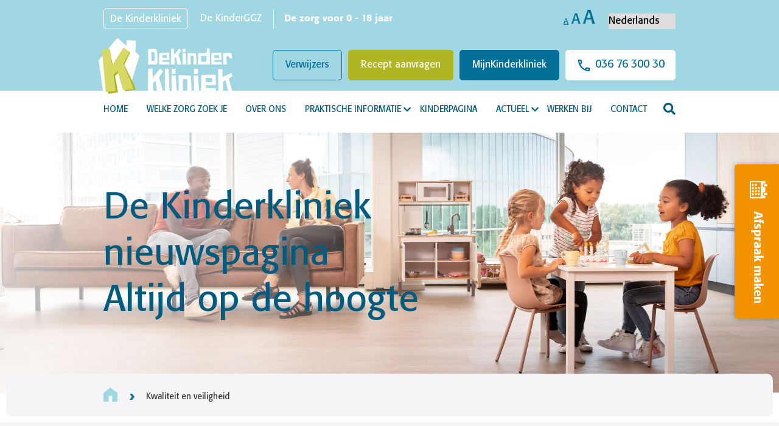

--- FILE ---
content_type: text/html; charset=UTF-8
request_url: https://dekinderkliniek.nl/categorie/kwaliteit-en-veiligheid/
body_size: 20762
content:
<!doctype html>
<!--[if lt IE 7]>
<html class="no-js lt-ie9 lt-ie8 lt-ie7" lang="nl-NL"> <![endif]-->
<!--[if IE 7]>
<html class="no-js lt-ie9 lt-ie8" lang="nl-NL"> <![endif]-->
<!--[if IE 8]>
<html class="no-js lt-ie9" lang="nl-NL"> <![endif]-->
<!--[if gt IE 8]><!-->
<html class="no-js" lang="nl-NL"> <!--<![endif]-->
<head><meta charset="UTF-8"><script>if(navigator.userAgent.match(/MSIE|Internet Explorer/i)||navigator.userAgent.match(/Trident\/7\..*?rv:11/i)){var href=document.location.href;if(!href.match(/[?&]nowprocket/)){if(href.indexOf("?")==-1){if(href.indexOf("#")==-1){document.location.href=href+"?nowprocket=1"}else{document.location.href=href.replace("#","?nowprocket=1#")}}else{if(href.indexOf("#")==-1){document.location.href=href+"&nowprocket=1"}else{document.location.href=href.replace("#","&nowprocket=1#")}}}}</script><script>(()=>{class RocketLazyLoadScripts{constructor(){this.v="2.0.4",this.userEvents=["keydown","keyup","mousedown","mouseup","mousemove","mouseover","mouseout","touchmove","touchstart","touchend","touchcancel","wheel","click","dblclick","input"],this.attributeEvents=["onblur","onclick","oncontextmenu","ondblclick","onfocus","onmousedown","onmouseenter","onmouseleave","onmousemove","onmouseout","onmouseover","onmouseup","onmousewheel","onscroll","onsubmit"]}async t(){this.i(),this.o(),/iP(ad|hone)/.test(navigator.userAgent)&&this.h(),this.u(),this.l(this),this.m(),this.k(this),this.p(this),this._(),await Promise.all([this.R(),this.L()]),this.lastBreath=Date.now(),this.S(this),this.P(),this.D(),this.O(),this.M(),await this.C(this.delayedScripts.normal),await this.C(this.delayedScripts.defer),await this.C(this.delayedScripts.async),await this.T(),await this.F(),await this.j(),await this.A(),window.dispatchEvent(new Event("rocket-allScriptsLoaded")),this.everythingLoaded=!0,this.lastTouchEnd&&await new Promise(t=>setTimeout(t,500-Date.now()+this.lastTouchEnd)),this.I(),this.H(),this.U(),this.W()}i(){this.CSPIssue=sessionStorage.getItem("rocketCSPIssue"),document.addEventListener("securitypolicyviolation",t=>{this.CSPIssue||"script-src-elem"!==t.violatedDirective||"data"!==t.blockedURI||(this.CSPIssue=!0,sessionStorage.setItem("rocketCSPIssue",!0))},{isRocket:!0})}o(){window.addEventListener("pageshow",t=>{this.persisted=t.persisted,this.realWindowLoadedFired=!0},{isRocket:!0}),window.addEventListener("pagehide",()=>{this.onFirstUserAction=null},{isRocket:!0})}h(){let t;function e(e){t=e}window.addEventListener("touchstart",e,{isRocket:!0}),window.addEventListener("touchend",function i(o){o.changedTouches[0]&&t.changedTouches[0]&&Math.abs(o.changedTouches[0].pageX-t.changedTouches[0].pageX)<10&&Math.abs(o.changedTouches[0].pageY-t.changedTouches[0].pageY)<10&&o.timeStamp-t.timeStamp<200&&(window.removeEventListener("touchstart",e,{isRocket:!0}),window.removeEventListener("touchend",i,{isRocket:!0}),"INPUT"===o.target.tagName&&"text"===o.target.type||(o.target.dispatchEvent(new TouchEvent("touchend",{target:o.target,bubbles:!0})),o.target.dispatchEvent(new MouseEvent("mouseover",{target:o.target,bubbles:!0})),o.target.dispatchEvent(new PointerEvent("click",{target:o.target,bubbles:!0,cancelable:!0,detail:1,clientX:o.changedTouches[0].clientX,clientY:o.changedTouches[0].clientY})),event.preventDefault()))},{isRocket:!0})}q(t){this.userActionTriggered||("mousemove"!==t.type||this.firstMousemoveIgnored?"keyup"===t.type||"mouseover"===t.type||"mouseout"===t.type||(this.userActionTriggered=!0,this.onFirstUserAction&&this.onFirstUserAction()):this.firstMousemoveIgnored=!0),"click"===t.type&&t.preventDefault(),t.stopPropagation(),t.stopImmediatePropagation(),"touchstart"===this.lastEvent&&"touchend"===t.type&&(this.lastTouchEnd=Date.now()),"click"===t.type&&(this.lastTouchEnd=0),this.lastEvent=t.type,t.composedPath&&t.composedPath()[0].getRootNode()instanceof ShadowRoot&&(t.rocketTarget=t.composedPath()[0]),this.savedUserEvents.push(t)}u(){this.savedUserEvents=[],this.userEventHandler=this.q.bind(this),this.userEvents.forEach(t=>window.addEventListener(t,this.userEventHandler,{passive:!1,isRocket:!0})),document.addEventListener("visibilitychange",this.userEventHandler,{isRocket:!0})}U(){this.userEvents.forEach(t=>window.removeEventListener(t,this.userEventHandler,{passive:!1,isRocket:!0})),document.removeEventListener("visibilitychange",this.userEventHandler,{isRocket:!0}),this.savedUserEvents.forEach(t=>{(t.rocketTarget||t.target).dispatchEvent(new window[t.constructor.name](t.type,t))})}m(){const t="return false",e=Array.from(this.attributeEvents,t=>"data-rocket-"+t),i="["+this.attributeEvents.join("],[")+"]",o="[data-rocket-"+this.attributeEvents.join("],[data-rocket-")+"]",s=(e,i,o)=>{o&&o!==t&&(e.setAttribute("data-rocket-"+i,o),e["rocket"+i]=new Function("event",o),e.setAttribute(i,t))};new MutationObserver(t=>{for(const n of t)"attributes"===n.type&&(n.attributeName.startsWith("data-rocket-")||this.everythingLoaded?n.attributeName.startsWith("data-rocket-")&&this.everythingLoaded&&this.N(n.target,n.attributeName.substring(12)):s(n.target,n.attributeName,n.target.getAttribute(n.attributeName))),"childList"===n.type&&n.addedNodes.forEach(t=>{if(t.nodeType===Node.ELEMENT_NODE)if(this.everythingLoaded)for(const i of[t,...t.querySelectorAll(o)])for(const t of i.getAttributeNames())e.includes(t)&&this.N(i,t.substring(12));else for(const e of[t,...t.querySelectorAll(i)])for(const t of e.getAttributeNames())this.attributeEvents.includes(t)&&s(e,t,e.getAttribute(t))})}).observe(document,{subtree:!0,childList:!0,attributeFilter:[...this.attributeEvents,...e]})}I(){this.attributeEvents.forEach(t=>{document.querySelectorAll("[data-rocket-"+t+"]").forEach(e=>{this.N(e,t)})})}N(t,e){const i=t.getAttribute("data-rocket-"+e);i&&(t.setAttribute(e,i),t.removeAttribute("data-rocket-"+e))}k(t){Object.defineProperty(HTMLElement.prototype,"onclick",{get(){return this.rocketonclick||null},set(e){this.rocketonclick=e,this.setAttribute(t.everythingLoaded?"onclick":"data-rocket-onclick","this.rocketonclick(event)")}})}S(t){function e(e,i){let o=e[i];e[i]=null,Object.defineProperty(e,i,{get:()=>o,set(s){t.everythingLoaded?o=s:e["rocket"+i]=o=s}})}e(document,"onreadystatechange"),e(window,"onload"),e(window,"onpageshow");try{Object.defineProperty(document,"readyState",{get:()=>t.rocketReadyState,set(e){t.rocketReadyState=e},configurable:!0}),document.readyState="loading"}catch(t){console.log("WPRocket DJE readyState conflict, bypassing")}}l(t){this.originalAddEventListener=EventTarget.prototype.addEventListener,this.originalRemoveEventListener=EventTarget.prototype.removeEventListener,this.savedEventListeners=[],EventTarget.prototype.addEventListener=function(e,i,o){o&&o.isRocket||!t.B(e,this)&&!t.userEvents.includes(e)||t.B(e,this)&&!t.userActionTriggered||e.startsWith("rocket-")||t.everythingLoaded?t.originalAddEventListener.call(this,e,i,o):(t.savedEventListeners.push({target:this,remove:!1,type:e,func:i,options:o}),"mouseenter"!==e&&"mouseleave"!==e||t.originalAddEventListener.call(this,e,t.savedUserEvents.push,o))},EventTarget.prototype.removeEventListener=function(e,i,o){o&&o.isRocket||!t.B(e,this)&&!t.userEvents.includes(e)||t.B(e,this)&&!t.userActionTriggered||e.startsWith("rocket-")||t.everythingLoaded?t.originalRemoveEventListener.call(this,e,i,o):t.savedEventListeners.push({target:this,remove:!0,type:e,func:i,options:o})}}J(t,e){this.savedEventListeners=this.savedEventListeners.filter(i=>{let o=i.type,s=i.target||window;return e!==o||t!==s||(this.B(o,s)&&(i.type="rocket-"+o),this.$(i),!1)})}H(){EventTarget.prototype.addEventListener=this.originalAddEventListener,EventTarget.prototype.removeEventListener=this.originalRemoveEventListener,this.savedEventListeners.forEach(t=>this.$(t))}$(t){t.remove?this.originalRemoveEventListener.call(t.target,t.type,t.func,t.options):this.originalAddEventListener.call(t.target,t.type,t.func,t.options)}p(t){let e;function i(e){return t.everythingLoaded?e:e.split(" ").map(t=>"load"===t||t.startsWith("load.")?"rocket-jquery-load":t).join(" ")}function o(o){function s(e){const s=o.fn[e];o.fn[e]=o.fn.init.prototype[e]=function(){return this[0]===window&&t.userActionTriggered&&("string"==typeof arguments[0]||arguments[0]instanceof String?arguments[0]=i(arguments[0]):"object"==typeof arguments[0]&&Object.keys(arguments[0]).forEach(t=>{const e=arguments[0][t];delete arguments[0][t],arguments[0][i(t)]=e})),s.apply(this,arguments),this}}if(o&&o.fn&&!t.allJQueries.includes(o)){const e={DOMContentLoaded:[],"rocket-DOMContentLoaded":[]};for(const t in e)document.addEventListener(t,()=>{e[t].forEach(t=>t())},{isRocket:!0});o.fn.ready=o.fn.init.prototype.ready=function(i){function s(){parseInt(o.fn.jquery)>2?setTimeout(()=>i.bind(document)(o)):i.bind(document)(o)}return"function"==typeof i&&(t.realDomReadyFired?!t.userActionTriggered||t.fauxDomReadyFired?s():e["rocket-DOMContentLoaded"].push(s):e.DOMContentLoaded.push(s)),o([])},s("on"),s("one"),s("off"),t.allJQueries.push(o)}e=o}t.allJQueries=[],o(window.jQuery),Object.defineProperty(window,"jQuery",{get:()=>e,set(t){o(t)}})}P(){const t=new Map;document.write=document.writeln=function(e){const i=document.currentScript,o=document.createRange(),s=i.parentElement;let n=t.get(i);void 0===n&&(n=i.nextSibling,t.set(i,n));const c=document.createDocumentFragment();o.setStart(c,0),c.appendChild(o.createContextualFragment(e)),s.insertBefore(c,n)}}async R(){return new Promise(t=>{this.userActionTriggered?t():this.onFirstUserAction=t})}async L(){return new Promise(t=>{document.addEventListener("DOMContentLoaded",()=>{this.realDomReadyFired=!0,t()},{isRocket:!0})})}async j(){return this.realWindowLoadedFired?Promise.resolve():new Promise(t=>{window.addEventListener("load",t,{isRocket:!0})})}M(){this.pendingScripts=[];this.scriptsMutationObserver=new MutationObserver(t=>{for(const e of t)e.addedNodes.forEach(t=>{"SCRIPT"!==t.tagName||t.noModule||t.isWPRocket||this.pendingScripts.push({script:t,promise:new Promise(e=>{const i=()=>{const i=this.pendingScripts.findIndex(e=>e.script===t);i>=0&&this.pendingScripts.splice(i,1),e()};t.addEventListener("load",i,{isRocket:!0}),t.addEventListener("error",i,{isRocket:!0}),setTimeout(i,1e3)})})})}),this.scriptsMutationObserver.observe(document,{childList:!0,subtree:!0})}async F(){await this.X(),this.pendingScripts.length?(await this.pendingScripts[0].promise,await this.F()):this.scriptsMutationObserver.disconnect()}D(){this.delayedScripts={normal:[],async:[],defer:[]},document.querySelectorAll("script[type$=rocketlazyloadscript]").forEach(t=>{t.hasAttribute("data-rocket-src")?t.hasAttribute("async")&&!1!==t.async?this.delayedScripts.async.push(t):t.hasAttribute("defer")&&!1!==t.defer||"module"===t.getAttribute("data-rocket-type")?this.delayedScripts.defer.push(t):this.delayedScripts.normal.push(t):this.delayedScripts.normal.push(t)})}async _(){await this.L();let t=[];document.querySelectorAll("script[type$=rocketlazyloadscript][data-rocket-src]").forEach(e=>{let i=e.getAttribute("data-rocket-src");if(i&&!i.startsWith("data:")){i.startsWith("//")&&(i=location.protocol+i);try{const o=new URL(i).origin;o!==location.origin&&t.push({src:o,crossOrigin:e.crossOrigin||"module"===e.getAttribute("data-rocket-type")})}catch(t){}}}),t=[...new Map(t.map(t=>[JSON.stringify(t),t])).values()],this.Y(t,"preconnect")}async G(t){if(await this.K(),!0!==t.noModule||!("noModule"in HTMLScriptElement.prototype))return new Promise(e=>{let i;function o(){(i||t).setAttribute("data-rocket-status","executed"),e()}try{if(navigator.userAgent.includes("Firefox/")||""===navigator.vendor||this.CSPIssue)i=document.createElement("script"),[...t.attributes].forEach(t=>{let e=t.nodeName;"type"!==e&&("data-rocket-type"===e&&(e="type"),"data-rocket-src"===e&&(e="src"),i.setAttribute(e,t.nodeValue))}),t.text&&(i.text=t.text),t.nonce&&(i.nonce=t.nonce),i.hasAttribute("src")?(i.addEventListener("load",o,{isRocket:!0}),i.addEventListener("error",()=>{i.setAttribute("data-rocket-status","failed-network"),e()},{isRocket:!0}),setTimeout(()=>{i.isConnected||e()},1)):(i.text=t.text,o()),i.isWPRocket=!0,t.parentNode.replaceChild(i,t);else{const i=t.getAttribute("data-rocket-type"),s=t.getAttribute("data-rocket-src");i?(t.type=i,t.removeAttribute("data-rocket-type")):t.removeAttribute("type"),t.addEventListener("load",o,{isRocket:!0}),t.addEventListener("error",i=>{this.CSPIssue&&i.target.src.startsWith("data:")?(console.log("WPRocket: CSP fallback activated"),t.removeAttribute("src"),this.G(t).then(e)):(t.setAttribute("data-rocket-status","failed-network"),e())},{isRocket:!0}),s?(t.fetchPriority="high",t.removeAttribute("data-rocket-src"),t.src=s):t.src="data:text/javascript;base64,"+window.btoa(unescape(encodeURIComponent(t.text)))}}catch(i){t.setAttribute("data-rocket-status","failed-transform"),e()}});t.setAttribute("data-rocket-status","skipped")}async C(t){const e=t.shift();return e?(e.isConnected&&await this.G(e),this.C(t)):Promise.resolve()}O(){this.Y([...this.delayedScripts.normal,...this.delayedScripts.defer,...this.delayedScripts.async],"preload")}Y(t,e){this.trash=this.trash||[];let i=!0;var o=document.createDocumentFragment();t.forEach(t=>{const s=t.getAttribute&&t.getAttribute("data-rocket-src")||t.src;if(s&&!s.startsWith("data:")){const n=document.createElement("link");n.href=s,n.rel=e,"preconnect"!==e&&(n.as="script",n.fetchPriority=i?"high":"low"),t.getAttribute&&"module"===t.getAttribute("data-rocket-type")&&(n.crossOrigin=!0),t.crossOrigin&&(n.crossOrigin=t.crossOrigin),t.integrity&&(n.integrity=t.integrity),t.nonce&&(n.nonce=t.nonce),o.appendChild(n),this.trash.push(n),i=!1}}),document.head.appendChild(o)}W(){this.trash.forEach(t=>t.remove())}async T(){try{document.readyState="interactive"}catch(t){}this.fauxDomReadyFired=!0;try{await this.K(),this.J(document,"readystatechange"),document.dispatchEvent(new Event("rocket-readystatechange")),await this.K(),document.rocketonreadystatechange&&document.rocketonreadystatechange(),await this.K(),this.J(document,"DOMContentLoaded"),document.dispatchEvent(new Event("rocket-DOMContentLoaded")),await this.K(),this.J(window,"DOMContentLoaded"),window.dispatchEvent(new Event("rocket-DOMContentLoaded"))}catch(t){console.error(t)}}async A(){try{document.readyState="complete"}catch(t){}try{await this.K(),this.J(document,"readystatechange"),document.dispatchEvent(new Event("rocket-readystatechange")),await this.K(),document.rocketonreadystatechange&&document.rocketonreadystatechange(),await this.K(),this.J(window,"load"),window.dispatchEvent(new Event("rocket-load")),await this.K(),window.rocketonload&&window.rocketonload(),await this.K(),this.allJQueries.forEach(t=>t(window).trigger("rocket-jquery-load")),await this.K(),this.J(window,"pageshow");const t=new Event("rocket-pageshow");t.persisted=this.persisted,window.dispatchEvent(t),await this.K(),window.rocketonpageshow&&window.rocketonpageshow({persisted:this.persisted})}catch(t){console.error(t)}}async K(){Date.now()-this.lastBreath>45&&(await this.X(),this.lastBreath=Date.now())}async X(){return document.hidden?new Promise(t=>setTimeout(t)):new Promise(t=>requestAnimationFrame(t))}B(t,e){return e===document&&"readystatechange"===t||(e===document&&"DOMContentLoaded"===t||(e===window&&"DOMContentLoaded"===t||(e===window&&"load"===t||e===window&&"pageshow"===t)))}static run(){(new RocketLazyLoadScripts).t()}}RocketLazyLoadScripts.run()})();</script>
    
    <meta http-equiv="X-UA-Compatible" content="IE=edge,chrome=1">
    <meta name="author" content="Teqz">
    <meta name="viewport" content="width=device-width, initial-scale=1, maximum-scale=1"/>
    <meta name="format-detection" content="telephone=no">
    <meta name='robots' content='index, follow, max-image-preview:large, max-snippet:-1, max-video-preview:-1' />
	<style>img:is([sizes="auto" i], [sizes^="auto," i]) { contain-intrinsic-size: 3000px 1500px }</style>
	<link rel="alternate" hreflang="nl" href="https://dekinderkliniek.nl/categorie/kwaliteit-en-veiligheid/" />
<link rel="alternate" hreflang="x-default" href="https://dekinderkliniek.nl/categorie/kwaliteit-en-veiligheid/" />

	<!-- This site is optimized with the Yoast SEO plugin v26.4 - https://yoast.com/wordpress/plugins/seo/ -->
	<title>Kwaliteit en veiligheid Archieven - De Kinderkliniek</title>
	<link rel="canonical" href="https://dekinderkliniek.nl/categorie/kwaliteit-en-veiligheid/" />
	<meta property="og:locale" content="nl_NL" />
	<meta property="og:type" content="article" />
	<meta property="og:title" content="Kwaliteit en veiligheid Archieven - De Kinderkliniek" />
	<meta property="og:url" content="https://dekinderkliniek.nl/categorie/kwaliteit-en-veiligheid/" />
	<meta property="og:site_name" content="De Kinderkliniek" />
	<meta name="twitter:card" content="summary_large_image" />
	<script type="application/ld+json" class="yoast-schema-graph">{"@context":"https://schema.org","@graph":[{"@type":"CollectionPage","@id":"https://dekinderkliniek.nl/categorie/kwaliteit-en-veiligheid/","url":"https://dekinderkliniek.nl/categorie/kwaliteit-en-veiligheid/","name":"Kwaliteit en veiligheid Archieven - De Kinderkliniek","isPartOf":{"@id":"https://dekinderkliniek.nl/#website"},"primaryImageOfPage":{"@id":"https://dekinderkliniek.nl/categorie/kwaliteit-en-veiligheid/#primaryimage"},"image":{"@id":"https://dekinderkliniek.nl/categorie/kwaliteit-en-veiligheid/#primaryimage"},"thumbnailUrl":"https://dekinderkliniek.nl/wp-content/uploads/2023/10/ZKN-scaled.jpg","inLanguage":"nl-NL"},{"@type":"ImageObject","inLanguage":"nl-NL","@id":"https://dekinderkliniek.nl/categorie/kwaliteit-en-veiligheid/#primaryimage","url":"https://dekinderkliniek.nl/wp-content/uploads/2023/10/ZKN-scaled.jpg","contentUrl":"https://dekinderkliniek.nl/wp-content/uploads/2023/10/ZKN-scaled.jpg","width":2560,"height":1707,"caption":"behandelingen in de kinderkliniek"},{"@type":"WebSite","@id":"https://dekinderkliniek.nl/#website","url":"https://dekinderkliniek.nl/","name":"De Kinderkliniek","description":"","potentialAction":[{"@type":"SearchAction","target":{"@type":"EntryPoint","urlTemplate":"https://dekinderkliniek.nl/?s={search_term_string}"},"query-input":{"@type":"PropertyValueSpecification","valueRequired":true,"valueName":"search_term_string"}}],"inLanguage":"nl-NL"}]}</script>
	<!-- / Yoast SEO plugin. -->


<link rel='dns-prefetch' href='//maps.googleapis.com' />
<link rel='dns-prefetch' href='//developers.google.com' />

<link rel='stylesheet' id='wp-block-library-css' href='https://dekinderkliniek.nl/wp-includes/css/dist/block-library/style.min.css?ver=6.8.3' media='all' />
<style id='classic-theme-styles-inline-css' type='text/css'>
/*! This file is auto-generated */
.wp-block-button__link{color:#fff;background-color:#32373c;border-radius:9999px;box-shadow:none;text-decoration:none;padding:calc(.667em + 2px) calc(1.333em + 2px);font-size:1.125em}.wp-block-file__button{background:#32373c;color:#fff;text-decoration:none}
</style>
<style id='global-styles-inline-css' type='text/css'>
:root{--wp--preset--aspect-ratio--square: 1;--wp--preset--aspect-ratio--4-3: 4/3;--wp--preset--aspect-ratio--3-4: 3/4;--wp--preset--aspect-ratio--3-2: 3/2;--wp--preset--aspect-ratio--2-3: 2/3;--wp--preset--aspect-ratio--16-9: 16/9;--wp--preset--aspect-ratio--9-16: 9/16;--wp--preset--color--black: #000000;--wp--preset--color--cyan-bluish-gray: #abb8c3;--wp--preset--color--white: #ffffff;--wp--preset--color--pale-pink: #f78da7;--wp--preset--color--vivid-red: #cf2e2e;--wp--preset--color--luminous-vivid-orange: #ff6900;--wp--preset--color--luminous-vivid-amber: #fcb900;--wp--preset--color--light-green-cyan: #7bdcb5;--wp--preset--color--vivid-green-cyan: #00d084;--wp--preset--color--pale-cyan-blue: #8ed1fc;--wp--preset--color--vivid-cyan-blue: #0693e3;--wp--preset--color--vivid-purple: #9b51e0;--wp--preset--gradient--vivid-cyan-blue-to-vivid-purple: linear-gradient(135deg,rgba(6,147,227,1) 0%,rgb(155,81,224) 100%);--wp--preset--gradient--light-green-cyan-to-vivid-green-cyan: linear-gradient(135deg,rgb(122,220,180) 0%,rgb(0,208,130) 100%);--wp--preset--gradient--luminous-vivid-amber-to-luminous-vivid-orange: linear-gradient(135deg,rgba(252,185,0,1) 0%,rgba(255,105,0,1) 100%);--wp--preset--gradient--luminous-vivid-orange-to-vivid-red: linear-gradient(135deg,rgba(255,105,0,1) 0%,rgb(207,46,46) 100%);--wp--preset--gradient--very-light-gray-to-cyan-bluish-gray: linear-gradient(135deg,rgb(238,238,238) 0%,rgb(169,184,195) 100%);--wp--preset--gradient--cool-to-warm-spectrum: linear-gradient(135deg,rgb(74,234,220) 0%,rgb(151,120,209) 20%,rgb(207,42,186) 40%,rgb(238,44,130) 60%,rgb(251,105,98) 80%,rgb(254,248,76) 100%);--wp--preset--gradient--blush-light-purple: linear-gradient(135deg,rgb(255,206,236) 0%,rgb(152,150,240) 100%);--wp--preset--gradient--blush-bordeaux: linear-gradient(135deg,rgb(254,205,165) 0%,rgb(254,45,45) 50%,rgb(107,0,62) 100%);--wp--preset--gradient--luminous-dusk: linear-gradient(135deg,rgb(255,203,112) 0%,rgb(199,81,192) 50%,rgb(65,88,208) 100%);--wp--preset--gradient--pale-ocean: linear-gradient(135deg,rgb(255,245,203) 0%,rgb(182,227,212) 50%,rgb(51,167,181) 100%);--wp--preset--gradient--electric-grass: linear-gradient(135deg,rgb(202,248,128) 0%,rgb(113,206,126) 100%);--wp--preset--gradient--midnight: linear-gradient(135deg,rgb(2,3,129) 0%,rgb(40,116,252) 100%);--wp--preset--font-size--small: 13px;--wp--preset--font-size--medium: 20px;--wp--preset--font-size--large: 36px;--wp--preset--font-size--x-large: 42px;--wp--preset--spacing--20: 0.44rem;--wp--preset--spacing--30: 0.67rem;--wp--preset--spacing--40: 1rem;--wp--preset--spacing--50: 1.5rem;--wp--preset--spacing--60: 2.25rem;--wp--preset--spacing--70: 3.38rem;--wp--preset--spacing--80: 5.06rem;--wp--preset--shadow--natural: 6px 6px 9px rgba(0, 0, 0, 0.2);--wp--preset--shadow--deep: 12px 12px 50px rgba(0, 0, 0, 0.4);--wp--preset--shadow--sharp: 6px 6px 0px rgba(0, 0, 0, 0.2);--wp--preset--shadow--outlined: 6px 6px 0px -3px rgba(255, 255, 255, 1), 6px 6px rgba(0, 0, 0, 1);--wp--preset--shadow--crisp: 6px 6px 0px rgba(0, 0, 0, 1);}:where(.is-layout-flex){gap: 0.5em;}:where(.is-layout-grid){gap: 0.5em;}body .is-layout-flex{display: flex;}.is-layout-flex{flex-wrap: wrap;align-items: center;}.is-layout-flex > :is(*, div){margin: 0;}body .is-layout-grid{display: grid;}.is-layout-grid > :is(*, div){margin: 0;}:where(.wp-block-columns.is-layout-flex){gap: 2em;}:where(.wp-block-columns.is-layout-grid){gap: 2em;}:where(.wp-block-post-template.is-layout-flex){gap: 1.25em;}:where(.wp-block-post-template.is-layout-grid){gap: 1.25em;}.has-black-color{color: var(--wp--preset--color--black) !important;}.has-cyan-bluish-gray-color{color: var(--wp--preset--color--cyan-bluish-gray) !important;}.has-white-color{color: var(--wp--preset--color--white) !important;}.has-pale-pink-color{color: var(--wp--preset--color--pale-pink) !important;}.has-vivid-red-color{color: var(--wp--preset--color--vivid-red) !important;}.has-luminous-vivid-orange-color{color: var(--wp--preset--color--luminous-vivid-orange) !important;}.has-luminous-vivid-amber-color{color: var(--wp--preset--color--luminous-vivid-amber) !important;}.has-light-green-cyan-color{color: var(--wp--preset--color--light-green-cyan) !important;}.has-vivid-green-cyan-color{color: var(--wp--preset--color--vivid-green-cyan) !important;}.has-pale-cyan-blue-color{color: var(--wp--preset--color--pale-cyan-blue) !important;}.has-vivid-cyan-blue-color{color: var(--wp--preset--color--vivid-cyan-blue) !important;}.has-vivid-purple-color{color: var(--wp--preset--color--vivid-purple) !important;}.has-black-background-color{background-color: var(--wp--preset--color--black) !important;}.has-cyan-bluish-gray-background-color{background-color: var(--wp--preset--color--cyan-bluish-gray) !important;}.has-white-background-color{background-color: var(--wp--preset--color--white) !important;}.has-pale-pink-background-color{background-color: var(--wp--preset--color--pale-pink) !important;}.has-vivid-red-background-color{background-color: var(--wp--preset--color--vivid-red) !important;}.has-luminous-vivid-orange-background-color{background-color: var(--wp--preset--color--luminous-vivid-orange) !important;}.has-luminous-vivid-amber-background-color{background-color: var(--wp--preset--color--luminous-vivid-amber) !important;}.has-light-green-cyan-background-color{background-color: var(--wp--preset--color--light-green-cyan) !important;}.has-vivid-green-cyan-background-color{background-color: var(--wp--preset--color--vivid-green-cyan) !important;}.has-pale-cyan-blue-background-color{background-color: var(--wp--preset--color--pale-cyan-blue) !important;}.has-vivid-cyan-blue-background-color{background-color: var(--wp--preset--color--vivid-cyan-blue) !important;}.has-vivid-purple-background-color{background-color: var(--wp--preset--color--vivid-purple) !important;}.has-black-border-color{border-color: var(--wp--preset--color--black) !important;}.has-cyan-bluish-gray-border-color{border-color: var(--wp--preset--color--cyan-bluish-gray) !important;}.has-white-border-color{border-color: var(--wp--preset--color--white) !important;}.has-pale-pink-border-color{border-color: var(--wp--preset--color--pale-pink) !important;}.has-vivid-red-border-color{border-color: var(--wp--preset--color--vivid-red) !important;}.has-luminous-vivid-orange-border-color{border-color: var(--wp--preset--color--luminous-vivid-orange) !important;}.has-luminous-vivid-amber-border-color{border-color: var(--wp--preset--color--luminous-vivid-amber) !important;}.has-light-green-cyan-border-color{border-color: var(--wp--preset--color--light-green-cyan) !important;}.has-vivid-green-cyan-border-color{border-color: var(--wp--preset--color--vivid-green-cyan) !important;}.has-pale-cyan-blue-border-color{border-color: var(--wp--preset--color--pale-cyan-blue) !important;}.has-vivid-cyan-blue-border-color{border-color: var(--wp--preset--color--vivid-cyan-blue) !important;}.has-vivid-purple-border-color{border-color: var(--wp--preset--color--vivid-purple) !important;}.has-vivid-cyan-blue-to-vivid-purple-gradient-background{background: var(--wp--preset--gradient--vivid-cyan-blue-to-vivid-purple) !important;}.has-light-green-cyan-to-vivid-green-cyan-gradient-background{background: var(--wp--preset--gradient--light-green-cyan-to-vivid-green-cyan) !important;}.has-luminous-vivid-amber-to-luminous-vivid-orange-gradient-background{background: var(--wp--preset--gradient--luminous-vivid-amber-to-luminous-vivid-orange) !important;}.has-luminous-vivid-orange-to-vivid-red-gradient-background{background: var(--wp--preset--gradient--luminous-vivid-orange-to-vivid-red) !important;}.has-very-light-gray-to-cyan-bluish-gray-gradient-background{background: var(--wp--preset--gradient--very-light-gray-to-cyan-bluish-gray) !important;}.has-cool-to-warm-spectrum-gradient-background{background: var(--wp--preset--gradient--cool-to-warm-spectrum) !important;}.has-blush-light-purple-gradient-background{background: var(--wp--preset--gradient--blush-light-purple) !important;}.has-blush-bordeaux-gradient-background{background: var(--wp--preset--gradient--blush-bordeaux) !important;}.has-luminous-dusk-gradient-background{background: var(--wp--preset--gradient--luminous-dusk) !important;}.has-pale-ocean-gradient-background{background: var(--wp--preset--gradient--pale-ocean) !important;}.has-electric-grass-gradient-background{background: var(--wp--preset--gradient--electric-grass) !important;}.has-midnight-gradient-background{background: var(--wp--preset--gradient--midnight) !important;}.has-small-font-size{font-size: var(--wp--preset--font-size--small) !important;}.has-medium-font-size{font-size: var(--wp--preset--font-size--medium) !important;}.has-large-font-size{font-size: var(--wp--preset--font-size--large) !important;}.has-x-large-font-size{font-size: var(--wp--preset--font-size--x-large) !important;}
:where(.wp-block-post-template.is-layout-flex){gap: 1.25em;}:where(.wp-block-post-template.is-layout-grid){gap: 1.25em;}
:where(.wp-block-columns.is-layout-flex){gap: 2em;}:where(.wp-block-columns.is-layout-grid){gap: 2em;}
:root :where(.wp-block-pullquote){font-size: 1.5em;line-height: 1.6;}
</style>
<link data-minify="1" rel='stylesheet' id='wp-smart-crop-renderer-css' href='https://dekinderkliniek.nl/wp-content/cache/min/1/wp-content/plugins/wp-smartcrop/css/image-renderer.css?ver=1767605860' media='all' />
<link data-minify="1" rel='stylesheet' id='bootstrap-css' href='https://dekinderkliniek.nl/wp-content/cache/min/1/wp-content/themes/dekinderkliniek/assets/css/bootstrap.css?ver=1767605860' media='all' />
<link data-minify="1" rel='stylesheet' id='fontawesome-css' href='https://dekinderkliniek.nl/wp-content/cache/min/1/wp-content/themes/dekinderkliniek/assets/css/fontawesome/fontawesome.css?ver=1767605860' media='all' />
<link data-minify="1" rel='stylesheet' id='slick-css' href='https://dekinderkliniek.nl/wp-content/cache/min/1/wp-content/themes/dekinderkliniek/assets/css/vendor/slick.css?ver=1767605860' media='all' />
<link data-minify="1" rel='stylesheet' id='style-css' href='https://dekinderkliniek.nl/wp-content/cache/min/1/wp-content/themes/dekinderkliniek/assets/css/style.css?ver=1767605860' media='all' />
<link data-minify="1" rel='stylesheet' id='moove_gdpr_frontend-css' href='https://dekinderkliniek.nl/wp-content/cache/min/1/wp-content/plugins/gdpr-cookie-compliance/dist/styles/gdpr-main.css?ver=1767605860' media='all' />
<style id='moove_gdpr_frontend-inline-css' type='text/css'>
#moove_gdpr_cookie_modal,#moove_gdpr_cookie_info_bar,.gdpr_cookie_settings_shortcode_content{font-family:&#039;Nunito&#039;,sans-serif}#moove_gdpr_save_popup_settings_button{background-color:#373737;color:#fff}#moove_gdpr_save_popup_settings_button:hover{background-color:#000}#moove_gdpr_cookie_info_bar .moove-gdpr-info-bar-container .moove-gdpr-info-bar-content a.mgbutton,#moove_gdpr_cookie_info_bar .moove-gdpr-info-bar-container .moove-gdpr-info-bar-content button.mgbutton{background-color:#a1d7e3}#moove_gdpr_cookie_modal .moove-gdpr-modal-content .moove-gdpr-modal-footer-content .moove-gdpr-button-holder a.mgbutton,#moove_gdpr_cookie_modal .moove-gdpr-modal-content .moove-gdpr-modal-footer-content .moove-gdpr-button-holder button.mgbutton,.gdpr_cookie_settings_shortcode_content .gdpr-shr-button.button-green{background-color:#a1d7e3;border-color:#a1d7e3}#moove_gdpr_cookie_modal .moove-gdpr-modal-content .moove-gdpr-modal-footer-content .moove-gdpr-button-holder a.mgbutton:hover,#moove_gdpr_cookie_modal .moove-gdpr-modal-content .moove-gdpr-modal-footer-content .moove-gdpr-button-holder button.mgbutton:hover,.gdpr_cookie_settings_shortcode_content .gdpr-shr-button.button-green:hover{background-color:#fff;color:#a1d7e3}#moove_gdpr_cookie_modal .moove-gdpr-modal-content .moove-gdpr-modal-close i,#moove_gdpr_cookie_modal .moove-gdpr-modal-content .moove-gdpr-modal-close span.gdpr-icon{background-color:#a1d7e3;border:1px solid #a1d7e3}#moove_gdpr_cookie_info_bar span.moove-gdpr-infobar-allow-all.focus-g,#moove_gdpr_cookie_info_bar span.moove-gdpr-infobar-allow-all:focus,#moove_gdpr_cookie_info_bar button.moove-gdpr-infobar-allow-all.focus-g,#moove_gdpr_cookie_info_bar button.moove-gdpr-infobar-allow-all:focus,#moove_gdpr_cookie_info_bar span.moove-gdpr-infobar-reject-btn.focus-g,#moove_gdpr_cookie_info_bar span.moove-gdpr-infobar-reject-btn:focus,#moove_gdpr_cookie_info_bar button.moove-gdpr-infobar-reject-btn.focus-g,#moove_gdpr_cookie_info_bar button.moove-gdpr-infobar-reject-btn:focus,#moove_gdpr_cookie_info_bar span.change-settings-button.focus-g,#moove_gdpr_cookie_info_bar span.change-settings-button:focus,#moove_gdpr_cookie_info_bar button.change-settings-button.focus-g,#moove_gdpr_cookie_info_bar button.change-settings-button:focus{-webkit-box-shadow:0 0 1px 3px #a1d7e3;-moz-box-shadow:0 0 1px 3px #a1d7e3;box-shadow:0 0 1px 3px #a1d7e3}#moove_gdpr_cookie_modal .moove-gdpr-modal-content .moove-gdpr-modal-close i:hover,#moove_gdpr_cookie_modal .moove-gdpr-modal-content .moove-gdpr-modal-close span.gdpr-icon:hover,#moove_gdpr_cookie_info_bar span[data-href]>u.change-settings-button{color:#a1d7e3}#moove_gdpr_cookie_modal .moove-gdpr-modal-content .moove-gdpr-modal-left-content #moove-gdpr-menu li.menu-item-selected a span.gdpr-icon,#moove_gdpr_cookie_modal .moove-gdpr-modal-content .moove-gdpr-modal-left-content #moove-gdpr-menu li.menu-item-selected button span.gdpr-icon{color:inherit}#moove_gdpr_cookie_modal .moove-gdpr-modal-content .moove-gdpr-modal-left-content #moove-gdpr-menu li a span.gdpr-icon,#moove_gdpr_cookie_modal .moove-gdpr-modal-content .moove-gdpr-modal-left-content #moove-gdpr-menu li button span.gdpr-icon{color:inherit}#moove_gdpr_cookie_modal .gdpr-acc-link{line-height:0;font-size:0;color:transparent;position:absolute}#moove_gdpr_cookie_modal .moove-gdpr-modal-content .moove-gdpr-modal-close:hover i,#moove_gdpr_cookie_modal .moove-gdpr-modal-content .moove-gdpr-modal-left-content #moove-gdpr-menu li a,#moove_gdpr_cookie_modal .moove-gdpr-modal-content .moove-gdpr-modal-left-content #moove-gdpr-menu li button,#moove_gdpr_cookie_modal .moove-gdpr-modal-content .moove-gdpr-modal-left-content #moove-gdpr-menu li button i,#moove_gdpr_cookie_modal .moove-gdpr-modal-content .moove-gdpr-modal-left-content #moove-gdpr-menu li a i,#moove_gdpr_cookie_modal .moove-gdpr-modal-content .moove-gdpr-tab-main .moove-gdpr-tab-main-content a:hover,#moove_gdpr_cookie_info_bar.moove-gdpr-dark-scheme .moove-gdpr-info-bar-container .moove-gdpr-info-bar-content a.mgbutton:hover,#moove_gdpr_cookie_info_bar.moove-gdpr-dark-scheme .moove-gdpr-info-bar-container .moove-gdpr-info-bar-content button.mgbutton:hover,#moove_gdpr_cookie_info_bar.moove-gdpr-dark-scheme .moove-gdpr-info-bar-container .moove-gdpr-info-bar-content a:hover,#moove_gdpr_cookie_info_bar.moove-gdpr-dark-scheme .moove-gdpr-info-bar-container .moove-gdpr-info-bar-content button:hover,#moove_gdpr_cookie_info_bar.moove-gdpr-dark-scheme .moove-gdpr-info-bar-container .moove-gdpr-info-bar-content span.change-settings-button:hover,#moove_gdpr_cookie_info_bar.moove-gdpr-dark-scheme .moove-gdpr-info-bar-container .moove-gdpr-info-bar-content button.change-settings-button:hover,#moove_gdpr_cookie_info_bar.moove-gdpr-dark-scheme .moove-gdpr-info-bar-container .moove-gdpr-info-bar-content u.change-settings-button:hover,#moove_gdpr_cookie_info_bar span[data-href]>u.change-settings-button,#moove_gdpr_cookie_info_bar.moove-gdpr-dark-scheme .moove-gdpr-info-bar-container .moove-gdpr-info-bar-content a.mgbutton.focus-g,#moove_gdpr_cookie_info_bar.moove-gdpr-dark-scheme .moove-gdpr-info-bar-container .moove-gdpr-info-bar-content button.mgbutton.focus-g,#moove_gdpr_cookie_info_bar.moove-gdpr-dark-scheme .moove-gdpr-info-bar-container .moove-gdpr-info-bar-content a.focus-g,#moove_gdpr_cookie_info_bar.moove-gdpr-dark-scheme .moove-gdpr-info-bar-container .moove-gdpr-info-bar-content button.focus-g,#moove_gdpr_cookie_info_bar.moove-gdpr-dark-scheme .moove-gdpr-info-bar-container .moove-gdpr-info-bar-content a.mgbutton:focus,#moove_gdpr_cookie_info_bar.moove-gdpr-dark-scheme .moove-gdpr-info-bar-container .moove-gdpr-info-bar-content button.mgbutton:focus,#moove_gdpr_cookie_info_bar.moove-gdpr-dark-scheme .moove-gdpr-info-bar-container .moove-gdpr-info-bar-content a:focus,#moove_gdpr_cookie_info_bar.moove-gdpr-dark-scheme .moove-gdpr-info-bar-container .moove-gdpr-info-bar-content button:focus,#moove_gdpr_cookie_info_bar.moove-gdpr-dark-scheme .moove-gdpr-info-bar-container .moove-gdpr-info-bar-content span.change-settings-button.focus-g,span.change-settings-button:focus,button.change-settings-button.focus-g,button.change-settings-button:focus,#moove_gdpr_cookie_info_bar.moove-gdpr-dark-scheme .moove-gdpr-info-bar-container .moove-gdpr-info-bar-content u.change-settings-button.focus-g,#moove_gdpr_cookie_info_bar.moove-gdpr-dark-scheme .moove-gdpr-info-bar-container .moove-gdpr-info-bar-content u.change-settings-button:focus{color:#a1d7e3}#moove_gdpr_cookie_modal .moove-gdpr-branding.focus-g span,#moove_gdpr_cookie_modal .moove-gdpr-modal-content .moove-gdpr-tab-main a.focus-g,#moove_gdpr_cookie_modal .moove-gdpr-modal-content .moove-gdpr-tab-main .gdpr-cd-details-toggle.focus-g{color:#a1d7e3}#moove_gdpr_cookie_modal.gdpr_lightbox-hide{display:none}
</style>
<style id='rocket-lazyload-inline-css' type='text/css'>
.rll-youtube-player{position:relative;padding-bottom:56.23%;height:0;overflow:hidden;max-width:100%;}.rll-youtube-player:focus-within{outline: 2px solid currentColor;outline-offset: 5px;}.rll-youtube-player iframe{position:absolute;top:0;left:0;width:100%;height:100%;z-index:100;background:0 0}.rll-youtube-player img{bottom:0;display:block;left:0;margin:auto;max-width:100%;width:100%;position:absolute;right:0;top:0;border:none;height:auto;-webkit-transition:.4s all;-moz-transition:.4s all;transition:.4s all}.rll-youtube-player img:hover{-webkit-filter:brightness(75%)}.rll-youtube-player .play{height:100%;width:100%;left:0;top:0;position:absolute;background:url(https://dekinderkliniek.nl/wp-content/plugins/wp-rocket/assets/img/youtube.png) no-repeat center;background-color: transparent !important;cursor:pointer;border:none;}
</style>
<script type="rocketlazyloadscript" data-rocket-type="text/javascript" data-rocket-src="https://dekinderkliniek.nl/wp-includes/js/jquery/jquery.min.js?ver=3.7.1" id="jquery-core-js" data-rocket-defer defer></script>
<script type="rocketlazyloadscript" data-rocket-type="text/javascript" data-rocket-src="https://dekinderkliniek.nl/wp-includes/js/jquery/jquery-migrate.min.js?ver=3.4.1" id="jquery-migrate-js" data-rocket-defer defer></script>
<link rel="https://api.w.org/" href="https://dekinderkliniek.nl/wp-json/" /><link rel="alternate" title="JSON" type="application/json" href="https://dekinderkliniek.nl/wp-json/wp/v2/categories/113" /><meta name="generator" content="WPML ver:4.8.5 stt:37,1;" />
<noscript><style id="rocket-lazyload-nojs-css">.rll-youtube-player, [data-lazy-src]{display:none !important;}</style></noscript>
        <link rel="apple-touch-icon" sizes="180x180" href="https://dekinderkliniek.nl/wp-content/themes/dekinderkliniek/assets/images/favicon/dkk/apple-touch-icon.png">
    <link rel="icon" type="image/png" sizes="32x32" href="https://dekinderkliniek.nl/wp-content/themes/dekinderkliniek//assets/images/favicon/dkk/favicon-32x32.png">
    <link rel="icon" type="image/png" sizes="16x16" href="https://dekinderkliniek.nl/wp-content/themes/dekinderkliniek//assets/images/favicon/dkk/favicon-16x16.png">
    <link rel="manifest" href="https://dekinderkliniek.nl/wp-content/themes/dekinderkliniek//assets/images/favicon/dkk/site.webmanifest">
    <link rel="mask-icon" href="https://dekinderkliniek.nl/wp-content/themes/dekinderkliniek//assets/images/favicon/dkk/safari-pinned-tab.svg" color="#5bbad5">
    <meta name="msapplication-TileColor" content="#ffffff">
    <meta name="theme-color" content="#ffffff">

    <!-- Google Tag Manager -->
    <script type="rocketlazyloadscript">(function(w,d,s,l,i){w[l]=w[l]||[];w[l].push({'gtm.start':
                new Date().getTime(),event:'gtm.js'});var f=d.getElementsByTagName(s)[0],
            j=d.createElement(s),dl=l!='dataLayer'?'&l='+l:'';j.async=true;j.src=
            'https://www.googletagmanager.com/gtm.js?id='+i+dl;f.parentNode.insertBefore(j,f);
        })(window,document,'script','dataLayer','GTM-T42PCMV');</script>
    <!-- End Google Tag Manager -->
<meta name="generator" content="WP Rocket 3.20.1.2" data-wpr-features="wpr_delay_js wpr_defer_js wpr_minify_js wpr_lazyload_iframes wpr_image_dimensions wpr_minify_css wpr_preload_links wpr_desktop" /></head>
<body class="archive category category-kwaliteit-en-veiligheid category-113 wp-theme-dekinderkliniek dkk_std">
<!-- Google Tag Manager (noscript) -->
<noscript><iframe src=https://www.googletagmanager.com/ns.html?id=GTM-T42PCMV height="0" width="0" style="display:none;visibility:hidden"></iframe></noscript>
<!-- End Google Tag Manager (noscript) -->
<div data-rocket-location-hash="83250e985ef8eada04517c1250bcd192" class="main-outercon">
    <!--Begin header section-->
    <header data-rocket-location-hash="e99ed81d447414f69cd848b766cce0a0" class="header-container">
        <div data-rocket-location-hash="fcd1fe064ac25d4c7a80c752d6038e9d" class="header-sticky">
            <div class="header-mob">
                <div class="container">
                    <div class="row">
                        <div class="col-md-12 d-flex justify-content-between">
                            <div class="header-logo">
                                                                <a href="https://dekinderkliniek.nl"><img width="444" height="185" src="https://dekinderkliniek.nl/wp-content/uploads/2021/11/logo-dekinderkliniek.svg" alt=""></a>
                            </div>
                            <div class="nav-links">
                                                                                                <a href="tel:+31367630030" class="btn-secondary phoneno"><span>Bel 036 76 300 30</span></a>
                                <a href="#" class="menu-btn">
                                    <span></span>
                                    <span></span>
                                    <span></span>
                                    <span></span>
                                </a>
                            </div>
                        </div>
                    </div>
                </div>
            </div>
            <div class="header-offcanvas">
                <div class="header-top">
                    <div class="container">
                        <div class="row">
                            <div class="col-md-12">
                                <div class="header-row top">
                                    <div class="header-left">
                                                                                <ul>
                                                                                        <li class="active"><a href="https://dekinderkliniek.nl/">De Kinderkliniek</a></li>
                                                                                                                                    <li class=""><a href="https://dekinderggz.nl/">De KinderGGZ</a></li>
                                                                                    </ul>
                                        <p>De zorg voor 0 - 18 jaar</p>
                                    </div>
                                    <div class="header-right">
                                        <ul id="textsize1" class="textresizer">
                                            <li class="small active"><a id="font1" class="s0" href="javascript:;">A</a></li>
                                            <li class="medium"><a id="font2" class="s1" href="javascript:;">A</a></li>
                                            <li class="large"><a id="font3" class="s2" href="javascript:;">A</a></li>
                                        </ul>
                                        <div id="polyglotLanguageSwitcher" class="language-switcher">
            <form id="langswitcher" action="#" method="get">
                <select id="polyglot-language-options" class="selectbox"><option id="nl"  selected value="https://dekinderkliniek.nl/categorie/kwaliteit-en-veiligheid/">Nederlands</option><option id="en"  value="https://dekinderkliniek.nl/en/">Engels</option></select>
            </form>
        </div>                                    </div>
                                </div>
                                <div class="header-row">
                                    <div class="header-logo">
                                                                                                                        <a href="https://dekinderkliniek.nl"><img width="444" height="185" src="https://dekinderkliniek.nl/wp-content/uploads/2021/11/logo-dekinderkliniek.svg" alt=""></a>
                                                                            </div>
                                    <div class="header-links">
                                        <a href="https://dekinderkliniek.nl/verwijzen-en-samenwerken/">Verwijzers</a>
<a href="https://dekinderkliniek.nl/recept-aanvragen/">Recept aanvragen</a>
<a href="https://dekinderkliniek.nl/patientenportaal-persoonlijke-gegevens-bij-elkaar/">MijnKinderkliniek</a>
                                                                                <a href="tel:+31367630030" class="btn-secondary phoneno">036 76 300 30</a>
                                                                            </div>
                                </div>
                            </div>
                        </div>
                    </div>
                </div>
                <div class="header-bottom">
                    <div class="container">
                        <div class="row">
                            <div class="col-md-12">
                                <div class="header-bottominner">
                                    <div class="header-menu">
                                        <ul id="menu-main-menu" class="menu"><li id="menu-item-33" class="menu-item menu-item-type-post_type menu-item-object-page menu-item-home menu-item-33"><a href="https://dekinderkliniek.nl/">Home</a></li>
<li id="menu-item-285" class="menu-item menu-item-type-post_type_archive menu-item-object-zorg menu-item-285"><a href="https://dekinderkliniek.nl/zorg/">Welke zorg zoek je</a></li>
<li id="menu-item-2132" class="menu-item menu-item-type-post_type menu-item-object-page menu-item-2132"><a href="https://dekinderkliniek.nl/informatie-overzichtelijk-bij-elkaar/">Over ons</a></li>
<li id="menu-item-5638" class="menu-item menu-item-type-post_type menu-item-object-page menu-item-has-children menu-item-5638"><a href="https://dekinderkliniek.nl/praktische-informatie/">Praktische informatie</a>
<ul class="sub-menu">
	<li id="menu-item-5639" class="menu-item menu-item-type-post_type menu-item-object-page menu-item-5639"><a href="https://dekinderkliniek.nl/praktische-informatie/afspraak-maken/">Afspraak maken</a></li>
	<li id="menu-item-5641" class="menu-item menu-item-type-post_type menu-item-object-page menu-item-5641"><a href="https://dekinderkliniek.nl/praktische-informatie/informatie-voor-het-maken-van-een-afspraak/">Meer over afspraak maken</a></li>
	<li id="menu-item-5640" class="menu-item menu-item-type-post_type menu-item-object-page menu-item-5640"><a href="https://dekinderkliniek.nl/praktische-informatie/beleid-over-gemaakte-afspraken/">Afspraakbeleid</a></li>
</ul>
</li>
<li id="menu-item-3411" class="menu-item menu-item-type-post_type menu-item-object-page menu-item-3411"><a href="https://dekinderkliniek.nl/kinderweetjes/">Kinderpagina</a></li>
<li id="menu-item-475" class="menu-item menu-item-type-custom menu-item-object-custom menu-item-has-children menu-item-475"><a href="#">Actueel</a>
<ul class="sub-menu">
	<li id="menu-item-34" class="menu-item menu-item-type-post_type menu-item-object-page current_page_parent menu-item-34"><a href="https://dekinderkliniek.nl/het-laatste-nieuws-van-de-kinderkliniek/">Nieuws</a></li>
	<li id="menu-item-330" class="menu-item menu-item-type-post_type_archive menu-item-object-agenda menu-item-330"><a href="https://dekinderkliniek.nl/agenda/">Agenda</a></li>
</ul>
</li>
<li id="menu-item-4404" class="menu-item menu-item-type-post_type_archive menu-item-object-vacatures menu-item-4404"><a href="https://dekinderkliniek.nl/vacatures/">Werken bij</a></li>
<li id="menu-item-35" class="menu-item menu-item-type-post_type menu-item-object-page menu-item-35"><a href="https://dekinderkliniek.nl/contactgegevens/">Contact</a></li>
</ul>                                    </div>
                                    <div class="header-search">
                                        <a href="javascript:;" class="search-btn" data-toggle="modal" data-target="#searchModal"><i class="fas fa-search"></i></a>
                                    </div>

                                </div>
                            </div>
                        </div>
                    </div>
                </div>
            </div>
        </div>
    </header>
    <!--End header section-->

        <!-- appoinment button -->
    <div data-rocket-location-hash="c844867d67d3aa9aa5f68244df96cdff" class="fixed-button">
        <div data-rocket-location-hash="df9acd3399c6a0b50c17f0a17e3aeb63" class="inner-wrapper">
                        <a href="https://dekinderkliniek.nl/praktische-informatie/afspraak-maken/" class="btn-tertiary">Afspraak maken</a>
        </div>
    </div>
    <!-- appoinment button -->
    

        <!-- Begin Page banner -->
    <section data-rocket-location-hash="7197021eb928003c71b56c74703d3dca" class="page-banner">
        <div data-rocket-location-hash="11a6cbe57a72a5c45b7f3d2b1ab8aa1b" class="banner-inner">
            <div class="image-block">
                                <img width="1291" height="430" src="https://dekinderkliniek.nl/wp-content/uploads/2021/07/DeKinderkliniek-banners_0021_KK-4e-situatie-A-010-scaled.jpg" class="attachment-banner size-banner" alt="" decoding="async" fetchpriority="high" />            </div>
            <div class="overlay-content">
                <div class="container">
                    <div class="banner-heading">
                                                    <h1>De Kinderkliniek nieuwspagina <br>Altijd op de hoogte</h1>
                                            </div>
                </div>
            </div>
        </div>
                    <div data-rocket-location-hash="7d7fa3d58dce1ac6d068b8ce684a8cca" class="breadcrumb-container">
                <div class="breadcrumb-block">
                    <div class="container">
                        <div class="row">
                            <div class="col-md-12">
                                <nav aria-label="breadcrumb">
                                    <ol class="breadcrumb"><li class="breadcrumb-item"><a href="https://dekinderkliniek.nl"><img width="23" height="23" src="https://dekinderkliniek.nl/wp-content/themes/dekinderkliniek/assets/images/home.svg" alt="Home"></a></li></span><li class="breadcrumb-item"><span class="breadcrumb_last" aria-current="page">Kwaliteit en veiligheid</span></li></span></ol>                                </nav>
                            </div>
                        </div>
                    </div>
                </div>
            </div>
            </section>
    <!-- End Page banner -->
    <div data-rocket-location-hash="e95c4bd63189a786f05252368567afc5" id="maincontent">
        <!-- Begin Page content -->
        <section data-rocket-location-hash="eb2e8cedb6775ae5ad9d95578a631a59" class="main-contentarea darkbg news">
            <div class="container">
                <div class="row">
                    <div class="col-md-4">
                        <div class="left-sidebar">
                                                                <div class="widget-block category-list">
        <h6>Maak hieronder uw keuze</h6>
        <ul class="tag-list">
                                <li>
                        <a href="https://dekinderkliniek.nl/categorie/algemeen/">Algemeen</a>
                    </li>
                                    <li>
                        <a href="https://dekinderkliniek.nl/categorie/astmapoli/">Astmapoli</a>
                    </li>
                                    <li>
                        <a href="https://dekinderkliniek.nl/categorie/diabetes/">Diabetes</a>
                    </li>
                                    <li>
                        <a href="https://dekinderkliniek.nl/categorie/evenementen/">Evenementen</a>
                    </li>
                                    <li>
                        <a href="https://dekinderkliniek.nl/categorie/kwaliteit-en-veiligheid/" class="active">Kwaliteit en veiligheid</a>
                    </li>
                                    <li>
                        <a href="https://dekinderkliniek.nl/categorie/obesitas/">Obesitas</a>
                    </li>
                                    <li>
                        <a href="https://dekinderkliniek.nl/categorie/vacatures/">Vacatures</a>
                    </li>
                            <li><a href="https://dekinderkliniek.nl/het-laatste-nieuws-van-de-kinderkliniek/">Toon alles</a></li>
        </ul>
    </div>




<div class="widget-block selectwidget">
    <h6>Archief</h6>
    <div class="select-block">
        <select class="selectbox" onchange="document.location.href=this.options[this.selectedIndex].value;">
            <option>Selecteer een maand</option>
            	<option value='https://dekinderkliniek.nl/2025/12/'> december 2025 </option>
	<option value='https://dekinderkliniek.nl/2025/11/'> november 2025 </option>
	<option value='https://dekinderkliniek.nl/2025/10/'> oktober 2025 </option>
	<option value='https://dekinderkliniek.nl/2025/09/'> september 2025 </option>
	<option value='https://dekinderkliniek.nl/2025/06/'> juni 2025 </option>
	<option value='https://dekinderkliniek.nl/2025/04/'> april 2025 </option>
	<option value='https://dekinderkliniek.nl/2024/10/'> oktober 2024 </option>
	<option value='https://dekinderkliniek.nl/2024/04/'> april 2024 </option>
	<option value='https://dekinderkliniek.nl/2024/02/'> februari 2024 </option>
	<option value='https://dekinderkliniek.nl/2023/11/'> november 2023 </option>
	<option value='https://dekinderkliniek.nl/2023/10/'> oktober 2023 </option>
	<option value='https://dekinderkliniek.nl/2023/06/'> juni 2023 </option>
	<option value='https://dekinderkliniek.nl/2023/04/'> april 2023 </option>
	<option value='https://dekinderkliniek.nl/2023/01/'> januari 2023 </option>
	<option value='https://dekinderkliniek.nl/2022/12/'> december 2022 </option>
	<option value='https://dekinderkliniek.nl/2022/11/'> november 2022 </option>
	<option value='https://dekinderkliniek.nl/2022/10/'> oktober 2022 </option>
	<option value='https://dekinderkliniek.nl/2022/09/'> september 2022 </option>
	<option value='https://dekinderkliniek.nl/2022/08/'> augustus 2022 </option>
	<option value='https://dekinderkliniek.nl/2022/06/'> juni 2022 </option>
	<option value='https://dekinderkliniek.nl/2022/05/'> mei 2022 </option>
	<option value='https://dekinderkliniek.nl/2022/04/'> april 2022 </option>
	<option value='https://dekinderkliniek.nl/2022/03/'> maart 2022 </option>
	<option value='https://dekinderkliniek.nl/2022/02/'> februari 2022 </option>
	<option value='https://dekinderkliniek.nl/2022/01/'> januari 2022 </option>
	<option value='https://dekinderkliniek.nl/2021/11/'> november 2021 </option>
	<option value='https://dekinderkliniek.nl/2021/05/'> mei 2021 </option>
        </select>
    </div>
</div>
    <div class="widget-block selectwidget">
        <h6>Tags</h6>
        <div class="select-block">

            <select class="selectbox" onchange="document.location.href=this.options[this.selectedIndex].value;">
                <option value="https://dekinderkliniek.nl/het-laatste-nieuws-van-de-kinderkliniek/"><a
                            href="https://dekinderkliniek.nl/het-laatste-nieuws-van-de-kinderkliniek/">Selecteer een tag</a>
                </option>
                                        <option value="https://dekinderkliniek.nl/tag/aanvalluhkids/">#aanvalluhkids</option>
                                            <option value="https://dekinderkliniek.nl/tag/hr/">#HR</option>
                                            <option value="https://dekinderkliniek.nl/tag/hrmedewerker/">#HRmedewerker</option>
                                            <option value="https://dekinderkliniek.nl/tag/imh/">#IMH</option>
                                            <option value="https://dekinderkliniek.nl/tag/imhdagbehandeling/">#IMHdagbehandeling</option>
                                            <option value="https://dekinderkliniek.nl/tag/imhinformatieavond/">#IMHinformatieavond</option>
                                            <option value="https://dekinderkliniek.nl/tag/kwaliteit/">#kwaliteit</option>
                                            <option value="https://dekinderkliniek.nl/tag/obesitas/">#obesitas</option>
                                            <option value="https://dekinderkliniek.nl/tag/veiligheid/">#veiligheid</option>
                                            <option value="https://dekinderkliniek.nl/tag/zkn/">#ZKN</option>
                                            <option value="https://dekinderkliniek.nl/tag/zknkeurmerk/">#ZKNkeurmerk</option>
                                            <option value="https://dekinderkliniek.nl/tag/9-november/">9 november</option>
                                            <option value="https://dekinderkliniek.nl/tag/cupcakes/">cupcakes</option>
                                            <option value="https://dekinderkliniek.nl/tag/diabetes/">Diabetes</option>
                                            <option value="https://dekinderkliniek.nl/tag/diabetesdag/">diabetesdag</option>
                                            <option value="https://dekinderkliniek.nl/tag/feestdagen/">Feestdagen</option>
                                            <option value="https://dekinderkliniek.nl/tag/flevoziekenhuis/">flevoziekenhuis</option>
                                            <option value="https://dekinderkliniek.nl/tag/gesloten/">gesloten</option>
                                            <option value="https://dekinderkliniek.nl/tag/hartige-broodjes/">hartige broodjes</option>
                                            <option value="https://dekinderkliniek.nl/tag/imhevenement/">IMHevenement</option>
                                            <option value="https://dekinderkliniek.nl/tag/koolhydraten/">Koolhydraten</option>
                                            <option value="https://dekinderkliniek.nl/tag/lekker-eten/">Lekker eten</option>
                                            <option value="https://dekinderkliniek.nl/tag/openingstijden/">openingstijden</option>
                                            <option value="https://dekinderkliniek.nl/tag/vacature/">vacature</option>
                                </select>

        </div>
    </div>
                                                                                </div>
                    </div>
                    <div class="col-md-8">
                        <div class="right-contentarea">
                            <div class="card-list">
                                <h3>Kwaliteit en veiligheid</h3>
                                                                                                            <!--Begin Blog section-->
<div class="single-postcard">
    <div class="post-image image-block">
        <img width="300" height="300" src="https://dekinderkliniek.nl/wp-content/uploads/2023/10/ZKN-300x300.jpg" class="attachment-medium size-medium wp-post-image" alt="ZKN-keurmerk behaald door DeKinderkliniek Almere" decoding="async" srcset="https://dekinderkliniek.nl/wp-content/uploads/2023/10/ZKN-300x300.jpg 300w, https://dekinderkliniek.nl/wp-content/uploads/2023/10/ZKN-150x150.jpg 150w, https://dekinderkliniek.nl/wp-content/uploads/2023/10/ZKN-170x170.jpg 170w" sizes="(max-width: 300px) 100vw, 300px" />    </div>


    <div class="post-content">
        <ul class="postcat-list">
            <li><a href="https://dekinderkliniek.nl/categorie/kwaliteit-en-veiligheid/">#kwaliteit en veiligheid</a></li>        </ul>
        <h6><a href="https://dekinderkliniek.nl/zkn-keurmerk-behaald/">ZKN-keurmerk behaald</a></h6>
        <p>𝗧𝗥𝗢𝗧𝗦 &#8211; want het ZKN-keurmerk is opnieuw behaald! Dit jaar hebben we niet alleen bewezen dat we aan de keurmerkeisen voldoen, maar ook dat we ons werk met passie en verantwoordelijkheid uitvoeren.</p>
        <a href="https://dekinderkliniek.nl/zkn-keurmerk-behaald/" class="btn-primary">Lees verder</a>
    </div>
</div>
<!--End Blog section-->                                                                                                </div>

                            <!-- pagination -->
<div class="pagination-block">
    <nav aria-label="Page navigation example">
        <div class="pagination justify-content-end">
                    </div>
    </nav>
</div>
<!-- /pagination -->

                        </div>
                    </div>
                </div>
            </div>
        </section>
    </div>

<!--Begin Footer section-->
<footer data-rocket-location-hash="40f43cf478d0cf6fbd5edd40fcde1607" class="footer-container">
    <div data-rocket-location-hash="9708795cdfc899750d925adf00d4e0cd" class="footer-top">
        <div class="container">
            <div class="row">
                <div class="col-md-12">
                    <div class="footer-block">
                        <div class="widget-column">
                            <div class="footer-logo">
                                                                                                <a href="https://dekinderkliniek.nl"><img width="444" height="185" src="https://dekinderkliniek.nl/wp-content/uploads/2021/11/logo-dekinderkliniek.svg" alt=""></a>
                                                            </div>
                                                                                    <address>Hospitaaldreef 29 <br> 1315 RC Almere</address>
                            <div class="contact-info">
                                                                                                <p class="phonelnk"><a href="tel:+31367630030">036 76 300 30</a></p>
                                <p class="maillnk"><a href="mailto:info@dekinderkliniek.nl">info@dekinderkliniek.nl</a></p>
                            </div>
                                                        <div class="timing-block">
                                <h4>Openingstijden</h4>
                                                                <p><strong>Maandag </strong> 08:30 - 20:00 uur</p>
                                                                <p><strong>Dinsdag tot en met vrijdag</strong> 08:30 - 17:30 uur</p>
                                                                <p><strong>Telefonisch maandag tot en met vrijdag</strong> 08:30 - 12:15 en 13:00 - 16:00 uur</p>
                                                            </div>

                        </div>
                        <div class="widget-column menu"> <div class="menu-widget"><ul id="nav_menu-4" class="widget_nav_menu"><h4>Onze zorg</h4><ul id="menu-onze-zorg" class="menu"><li id="menu-item-2026" class="menu-item menu-item-type-post_type menu-item-object-page menu-item-2026"><a href="https://dekinderkliniek.nl/algemene-patientenbrochure/">Algemene patiëntenbrochure</a></li>
<li id="menu-item-2027" class="menu-item menu-item-type-post_type menu-item-object-page menu-item-2027"><a href="https://dekinderkliniek.nl/wat-is-een-behandeling/">Behandeling</a></li>
<li id="menu-item-101" class="menu-item menu-item-type-post_type menu-item-object-page menu-item-101"><a href="https://dekinderkliniek.nl/patientenportaal-persoonlijke-gegevens-bij-elkaar/">MijnKinderkliniek</a></li>
</ul></ul></div> </div>                        <div class="widget-column menu"> <div class="menu-widget"><ul id="nav_menu-3" class="widget_nav_menu"><h4>Over ons</h4><ul id="menu-over-ons" class="menu"><li id="menu-item-681" class="menu-item menu-item-type-post_type menu-item-object-page menu-item-681"><a href="https://dekinderkliniek.nl/visie-en-missie/">Visie en missie</a></li>
<li id="menu-item-2314" class="menu-item menu-item-type-post_type menu-item-object-page menu-item-2314"><a href="https://dekinderkliniek.nl/medewerkers-van-de-kinderkliniek/">Ons team</a></li>
<li id="menu-item-2315" class="menu-item menu-item-type-post_type menu-item-object-page menu-item-2315"><a href="https://dekinderkliniek.nl/wat-is-een-behandeling/">Behandeling</a></li>
<li id="menu-item-709" class="menu-item menu-item-type-post_type menu-item-object-page menu-item-709"><a href="https://dekinderkliniek.nl/kwaliteit-en-veiligheid/">Kwaliteit en veiligheid</a></li>
<li id="menu-item-2023" class="menu-item menu-item-type-post_type menu-item-object-page menu-item-2023"><a href="https://dekinderkliniek.nl/jongerenraad-is-de-clientenraad/">Jongerenraad</a></li>
<li id="menu-item-711" class="menu-item menu-item-type-post_type menu-item-object-page menu-item-711"><a href="https://dekinderkliniek.nl/samenwerkingen/">Samenwerkingen</a></li>
<li id="menu-item-707" class="menu-item menu-item-type-post_type menu-item-object-page menu-item-707"><a href="https://dekinderkliniek.nl/maatschappelijk-verantwoord-ondernemen/">Maatschappelijk verantwoord ondernemen</a></li>
<li id="menu-item-2316" class="menu-item menu-item-type-post_type menu-item-object-page menu-item-2316"><a href="https://dekinderkliniek.nl/tevreden-of-ontevreden/">Tevreden of ontevreden</a></li>
<li id="menu-item-2979" class="menu-item menu-item-type-post_type menu-item-object-page menu-item-2979"><a href="https://dekinderkliniek.nl/disclaimer/">Disclaimer</a></li>
</ul></ul></div> </div>                        <div class="widget-column medium menu"> <div class="menu-widget"><ul id="nav_menu-2" class="widget_nav_menu"><h4>Praktisch</h4><ul id="menu-praktische-informatie" class="menu"><li id="menu-item-2014" class="menu-item menu-item-type-post_type menu-item-object-page menu-item-2014"><a href="https://dekinderkliniek.nl/praktische-informatie/afspraak-maken/">Afspraak maken</a></li>
<li id="menu-item-2015" class="menu-item menu-item-type-post_type menu-item-object-page menu-item-2015"><a href="https://dekinderkliniek.nl/praktische-informatie/beleid-over-gemaakte-afspraken/">Afspraakbeleid</a></li>
<li id="menu-item-2016" class="menu-item menu-item-type-post_type menu-item-object-page menu-item-2016"><a href="https://dekinderkliniek.nl/praktische-informatie/informatie-voor-het-maken-van-een-afspraak/">Meer over afspraak maken</a></li>
<li id="menu-item-2013" class="menu-item menu-item-type-post_type menu-item-object-page menu-item-2013"><a href="https://dekinderkliniek.nl/contactgegevens/">Contact</a></li>
<li id="menu-item-2018" class="menu-item menu-item-type-post_type menu-item-object-page menu-item-2018"><a href="https://dekinderkliniek.nl/hoe-ben-je-goed-verzekerd/">Kosten en vergoedingen</a></li>
<li id="menu-item-2022" class="menu-item menu-item-type-post_type menu-item-object-page menu-item-2022"><a href="https://dekinderkliniek.nl/verwerking-van-persoonsgegevens/">Privacy statement</a></li>
<li id="menu-item-2019" class="menu-item menu-item-type-post_type menu-item-object-page menu-item-2019"><a href="https://dekinderkliniek.nl/tevreden-of-ontevreden/">Tevreden of ontevreden</a></li>
<li id="menu-item-2020" class="menu-item menu-item-type-post_type menu-item-object-page menu-item-2020"><a href="https://dekinderkliniek.nl/voorzieningen/">Voorzieningen</a></li>
<li id="menu-item-2021" class="menu-item menu-item-type-post_type menu-item-object-page menu-item-2021"><a href="https://dekinderkliniek.nl/wachttijden/">Wachttijden</a></li>
<li id="menu-item-4405" class="menu-item menu-item-type-post_type_archive menu-item-object-vacatures menu-item-4405"><a href="https://dekinderkliniek.nl/vacatures/">Werken bij De Kinderkliniek</a></li>
</ul></ul></div> </div>                    </div>
                </div>
            </div>
        </div>
    </div>
    <div data-rocket-location-hash="74b63f6e922e4a2a6cc5dd237f745f24" class="footer-middle">
        <div class="container">
            <div class="row">
                <div class="col-md-12">
                    <div class="footer-block">
                        <div class="widget-column large">
                            <h4>Volg ons!</h4>
                                                        <div class="social-icons">
                                <ul>
                                                                <li><a href="https://www.facebook.com/DeKinderkliniek/"><i class="fab fa-facebook-f"></i></a></li>
                                                                    <li><a href="https://instagram.com/dekinderkliniekalmere?utm_medium=copy_link"><i class="fab fa-instagram"></i></a></li>
                                                                    <li><a href="https://nl.linkedin.com/company/dekinderkliniek"><i class="fab fa-linkedin-in"></i></a></li>
                                                                    <li><a href="http://www.youtube.com/user/Kinderkliniek "><i class="fab fa-youtube"></i></a></li>
                                                                </ul>
                            </div>
                                                        <div class="newsletter-block">
                                                            </div>
                        </div>
                        <div class="widget-column">
                            <h4>Keurmerken</h4>
                            <ul id="widget-area-4" class="logos-list "><li><img width="71" height="129" src="https://dekinderkliniek.nl/wp-content/uploads/2021/05/hallmark-logo1.png" class="image wp-image-72  attachment-full size-full" alt="" style="max-width: 100%; height: auto;" decoding="async" loading="lazy" /></li><li><img width="215" height="68" src="https://dekinderkliniek.nl/wp-content/uploads/2021/05/hallmark-logo2-1.png" class="image wp-image-73  attachment-full size-full" alt="" style="max-width: 100%; height: auto;" decoding="async" loading="lazy" /></li></ul>                        </div>
                        <div class="widget-column medium partners">
                            <h4>Partners</h4>
                            <ul id="widget-area-5" class="logos-list "><li><img width="264" height="121" src="https://dekinderkliniek.nl/wp-content/uploads/2021/05/partner-logo1.png" class="image wp-image-74  attachment-full size-full" alt="" style="max-width: 100%; height: auto;" decoding="async" loading="lazy" /></li><li><img width="262" height="45" src="https://dekinderkliniek.nl/wp-content/uploads/2021/05/partner-logo2.png" class="image wp-image-75  attachment-medium size-medium" alt="" style="max-width: 100%; height: auto;" decoding="async" loading="lazy" /></li><li><img width="262" height="51" src="https://dekinderkliniek.nl/wp-content/uploads/2021/05/partner-logo3.png" class="image wp-image-76  attachment-medium size-medium" alt="" style="max-width: 100%; height: auto;" decoding="async" loading="lazy" /></li></ul>                        </div>
                    </div>
                </div>
            </div>
        </div>
    </div>
    <div data-rocket-location-hash="23366a95fced964e42cef28e93686caf" class="footer-bottom">
        <div class="container">
            <div class="row">
                <div class="col-md-8">
                    <div class="footer-links">
                        <ul>
                                                            <li><a href="https://dekinderkliniek.nl/verwerking-van-persoonsgegevens/">Privacyverklaring</a></li>
                                                            <li><a href="https://dekinderkliniek.nl/disclaimer/">Disclaimer</a></li>
                                                    </ul>
                    </div>
                </div>
                <div class="col-md-4">
                    <p>Website door <a href="https://merkmannen.nl/" target="_blank">Merkmannen</a></p>
                </div>
            </div>
        </div>
    </div>
    <div data-rocket-location-hash="62fcd05cb0f502d188be69c03ce65099" class="mob-visible"></div>
</footer>
<!--End Footer section-->
<!-- Modal -->
<div data-rocket-location-hash="43e04661504a5678f00aaed7e91605c6" class="modal fade" id="searchModal" tabindex="-1" role="dialog" aria-labelledby="exampleModalLabel" aria-hidden="true">
    <div data-rocket-location-hash="9818c9ada756e68e4d3dde0e96cba46f" class="modal-dialog" role="document">
        <div class="modal-content">
            <form class="search" method="get" action="https://dekinderkliniek.nl" role="search" autocomplete="off">
                <input type="search" placeholder="Zoeken in onze website" name="s" autocomplete="off"/>
                <button type="submit"><i class="fas fa-search"></i></button>
            </form>
        </div>
    </div>
</div>


</div>
<script type="speculationrules">
{"prefetch":[{"source":"document","where":{"and":[{"href_matches":"\/*"},{"not":{"href_matches":["\/wp-*.php","\/wp-admin\/*","\/wp-content\/uploads\/*","\/wp-content\/*","\/wp-content\/plugins\/*","\/wp-content\/themes\/dekinderkliniek\/*","\/*\\?(.+)"]}},{"not":{"selector_matches":"a[rel~=\"nofollow\"]"}},{"not":{"selector_matches":".no-prefetch, .no-prefetch a"}}]},"eagerness":"conservative"}]}
</script>
	<!--copyscapeskip-->
	<aside id="moove_gdpr_cookie_info_bar" class="moove-gdpr-info-bar-hidden moove-gdpr-align-center moove-gdpr-light-scheme gdpr_infobar_postion_bottom" aria-label="GDPR cookie banner" style="display: none;">
	<div class="moove-gdpr-info-bar-container">
		<div class="moove-gdpr-info-bar-content">
		
<div class="moove-gdpr-cookie-notice">
  <p>Wij maken gebruik van cookies op onze website.</p>
<p>Je kunt meer informatie vinden welke cookies gebruiken of deze uitschakelen via <button  aria-haspopup="true" data-href="#moove_gdpr_cookie_modal" class="change-settings-button">instellingen</button>.</p>
</div>
<!--  .moove-gdpr-cookie-notice -->
		
<div class="moove-gdpr-button-holder">
			<button class="mgbutton moove-gdpr-infobar-allow-all gdpr-fbo-0" aria-label="Accepteer" >Accepteer</button>
		</div>
<!--  .button-container -->
		</div>
		<!-- moove-gdpr-info-bar-content -->
	</div>
	<!-- moove-gdpr-info-bar-container -->
	</aside>
	<!-- #moove_gdpr_cookie_info_bar -->
	<!--/copyscapeskip-->
<script type="text/javascript" id="jquery.wp-smartcrop-js-extra">
/* <![CDATA[ */
var wpsmartcrop_options = {"focus_mode":"power-lines"};
/* ]]> */
</script>
<script type="rocketlazyloadscript" data-rocket-type="text/javascript" data-rocket-src="https://dekinderkliniek.nl/wp-content/plugins/wp-smartcrop/js/jquery.wp-smartcrop.min.js?ver=2.0.10" id="jquery.wp-smartcrop-js" data-rocket-defer defer></script>
<script type="rocketlazyloadscript" data-rocket-type="text/javascript" id="rocket-browser-checker-js-after">
/* <![CDATA[ */
"use strict";var _createClass=function(){function defineProperties(target,props){for(var i=0;i<props.length;i++){var descriptor=props[i];descriptor.enumerable=descriptor.enumerable||!1,descriptor.configurable=!0,"value"in descriptor&&(descriptor.writable=!0),Object.defineProperty(target,descriptor.key,descriptor)}}return function(Constructor,protoProps,staticProps){return protoProps&&defineProperties(Constructor.prototype,protoProps),staticProps&&defineProperties(Constructor,staticProps),Constructor}}();function _classCallCheck(instance,Constructor){if(!(instance instanceof Constructor))throw new TypeError("Cannot call a class as a function")}var RocketBrowserCompatibilityChecker=function(){function RocketBrowserCompatibilityChecker(options){_classCallCheck(this,RocketBrowserCompatibilityChecker),this.passiveSupported=!1,this._checkPassiveOption(this),this.options=!!this.passiveSupported&&options}return _createClass(RocketBrowserCompatibilityChecker,[{key:"_checkPassiveOption",value:function(self){try{var options={get passive(){return!(self.passiveSupported=!0)}};window.addEventListener("test",null,options),window.removeEventListener("test",null,options)}catch(err){self.passiveSupported=!1}}},{key:"initRequestIdleCallback",value:function(){!1 in window&&(window.requestIdleCallback=function(cb){var start=Date.now();return setTimeout(function(){cb({didTimeout:!1,timeRemaining:function(){return Math.max(0,50-(Date.now()-start))}})},1)}),!1 in window&&(window.cancelIdleCallback=function(id){return clearTimeout(id)})}},{key:"isDataSaverModeOn",value:function(){return"connection"in navigator&&!0===navigator.connection.saveData}},{key:"supportsLinkPrefetch",value:function(){var elem=document.createElement("link");return elem.relList&&elem.relList.supports&&elem.relList.supports("prefetch")&&window.IntersectionObserver&&"isIntersecting"in IntersectionObserverEntry.prototype}},{key:"isSlowConnection",value:function(){return"connection"in navigator&&"effectiveType"in navigator.connection&&("2g"===navigator.connection.effectiveType||"slow-2g"===navigator.connection.effectiveType)}}]),RocketBrowserCompatibilityChecker}();
/* ]]> */
</script>
<script type="text/javascript" id="rocket-preload-links-js-extra">
/* <![CDATA[ */
var RocketPreloadLinksConfig = {"excludeUris":"\/(?:.+\/)?feed(?:\/(?:.+\/?)?)?$|\/(?:.+\/)?embed\/|\/(index.php\/)?(.*)wp-json(\/.*|$)|\/refer\/|\/go\/|\/recommend\/|\/recommends\/","usesTrailingSlash":"1","imageExt":"jpg|jpeg|gif|png|tiff|bmp|webp|avif|pdf|doc|docx|xls|xlsx|php","fileExt":"jpg|jpeg|gif|png|tiff|bmp|webp|avif|pdf|doc|docx|xls|xlsx|php|html|htm","siteUrl":"https:\/\/dekinderkliniek.nl","onHoverDelay":"100","rateThrottle":"3"};
/* ]]> */
</script>
<script type="rocketlazyloadscript" data-rocket-type="text/javascript" id="rocket-preload-links-js-after">
/* <![CDATA[ */
(function() {
"use strict";var r="function"==typeof Symbol&&"symbol"==typeof Symbol.iterator?function(e){return typeof e}:function(e){return e&&"function"==typeof Symbol&&e.constructor===Symbol&&e!==Symbol.prototype?"symbol":typeof e},e=function(){function i(e,t){for(var n=0;n<t.length;n++){var i=t[n];i.enumerable=i.enumerable||!1,i.configurable=!0,"value"in i&&(i.writable=!0),Object.defineProperty(e,i.key,i)}}return function(e,t,n){return t&&i(e.prototype,t),n&&i(e,n),e}}();function i(e,t){if(!(e instanceof t))throw new TypeError("Cannot call a class as a function")}var t=function(){function n(e,t){i(this,n),this.browser=e,this.config=t,this.options=this.browser.options,this.prefetched=new Set,this.eventTime=null,this.threshold=1111,this.numOnHover=0}return e(n,[{key:"init",value:function(){!this.browser.supportsLinkPrefetch()||this.browser.isDataSaverModeOn()||this.browser.isSlowConnection()||(this.regex={excludeUris:RegExp(this.config.excludeUris,"i"),images:RegExp(".("+this.config.imageExt+")$","i"),fileExt:RegExp(".("+this.config.fileExt+")$","i")},this._initListeners(this))}},{key:"_initListeners",value:function(e){-1<this.config.onHoverDelay&&document.addEventListener("mouseover",e.listener.bind(e),e.listenerOptions),document.addEventListener("mousedown",e.listener.bind(e),e.listenerOptions),document.addEventListener("touchstart",e.listener.bind(e),e.listenerOptions)}},{key:"listener",value:function(e){var t=e.target.closest("a"),n=this._prepareUrl(t);if(null!==n)switch(e.type){case"mousedown":case"touchstart":this._addPrefetchLink(n);break;case"mouseover":this._earlyPrefetch(t,n,"mouseout")}}},{key:"_earlyPrefetch",value:function(t,e,n){var i=this,r=setTimeout(function(){if(r=null,0===i.numOnHover)setTimeout(function(){return i.numOnHover=0},1e3);else if(i.numOnHover>i.config.rateThrottle)return;i.numOnHover++,i._addPrefetchLink(e)},this.config.onHoverDelay);t.addEventListener(n,function e(){t.removeEventListener(n,e,{passive:!0}),null!==r&&(clearTimeout(r),r=null)},{passive:!0})}},{key:"_addPrefetchLink",value:function(i){return this.prefetched.add(i.href),new Promise(function(e,t){var n=document.createElement("link");n.rel="prefetch",n.href=i.href,n.onload=e,n.onerror=t,document.head.appendChild(n)}).catch(function(){})}},{key:"_prepareUrl",value:function(e){if(null===e||"object"!==(void 0===e?"undefined":r(e))||!1 in e||-1===["http:","https:"].indexOf(e.protocol))return null;var t=e.href.substring(0,this.config.siteUrl.length),n=this._getPathname(e.href,t),i={original:e.href,protocol:e.protocol,origin:t,pathname:n,href:t+n};return this._isLinkOk(i)?i:null}},{key:"_getPathname",value:function(e,t){var n=t?e.substring(this.config.siteUrl.length):e;return n.startsWith("/")||(n="/"+n),this._shouldAddTrailingSlash(n)?n+"/":n}},{key:"_shouldAddTrailingSlash",value:function(e){return this.config.usesTrailingSlash&&!e.endsWith("/")&&!this.regex.fileExt.test(e)}},{key:"_isLinkOk",value:function(e){return null!==e&&"object"===(void 0===e?"undefined":r(e))&&(!this.prefetched.has(e.href)&&e.origin===this.config.siteUrl&&-1===e.href.indexOf("?")&&-1===e.href.indexOf("#")&&!this.regex.excludeUris.test(e.href)&&!this.regex.images.test(e.href))}}],[{key:"run",value:function(){"undefined"!=typeof RocketPreloadLinksConfig&&new n(new RocketBrowserCompatibilityChecker({capture:!0,passive:!0}),RocketPreloadLinksConfig).init()}}]),n}();t.run();
}());
/* ]]> */
</script>
<script type="rocketlazyloadscript" data-rocket-type="text/javascript" data-rocket-src="https://dekinderkliniek.nl/wp-content/themes/dekinderkliniek/assets/js/vendor/bootstrap.bundle.min.js?ver=1.0" id="bootstrap-js-js" data-rocket-defer defer></script>
<script type="rocketlazyloadscript" data-minify="1" data-rocket-type="text/javascript" data-rocket-src="https://dekinderkliniek.nl/wp-content/cache/min/1/wp-content/themes/dekinderkliniek/assets/js/vendor/debouncedresize.js?ver=1767605860" id="debouncedresize-js" data-rocket-defer defer></script>
<script type="rocketlazyloadscript" data-rocket-type="text/javascript" data-rocket-src="https://dekinderkliniek.nl/wp-content/themes/dekinderkliniek/assets/js/vendor/imgLiquid-min.js?ver=1.0" id="imgliquid-js" data-rocket-defer defer></script>
<script type="rocketlazyloadscript" data-rocket-type="text/javascript" data-rocket-src="https://dekinderkliniek.nl/wp-content/themes/dekinderkliniek/assets/js/vendor/select2.min.js?ver=1.0" id="select2-js" data-rocket-defer defer></script>
<script type="rocketlazyloadscript" data-rocket-type="text/javascript" data-rocket-src="https://dekinderkliniek.nl/wp-content/themes/dekinderkliniek/assets/js/vendor/slick.min.js?ver=1.0" id="slick-js-js" data-rocket-defer defer></script>
<script type="rocketlazyloadscript" data-rocket-type="text/javascript" data-rocket-src="https://dekinderkliniek.nl/wp-content/themes/dekinderkliniek/assets/js/vendor/sticksy.min.js?ver=1.0" id="sticksy-js" data-rocket-defer defer></script>
<script type="rocketlazyloadscript" data-rocket-type="text/javascript" data-rocket-src="https://maps.googleapis.com/maps/api/js?key=AIzaSyAwKKFT_DDkci-YUkNqyIceJ2j9pJuOocA&amp;ver=1.0" id="googlemaps-js" data-rocket-defer defer></script>
<script type="rocketlazyloadscript" data-minify="1" data-rocket-type="text/javascript" data-rocket-src="https://dekinderkliniek.nl/wp-content/cache/min/1/maps/documentation/javascript/examples/markerclusterer/markerclusterer.js?ver=1767605861" id="googlemapsmarker-js" data-rocket-defer defer></script>
<script type="rocketlazyloadscript" data-minify="1" data-rocket-type="text/javascript" data-rocket-src="https://dekinderkliniek.nl/wp-content/cache/min/1/wp-content/themes/dekinderkliniek/assets/js/main.js?ver=1767605861" id="main-js" data-rocket-defer defer></script>
<script type="text/javascript" id="moove_gdpr_frontend-js-extra">
/* <![CDATA[ */
var moove_frontend_gdpr_scripts = {"ajaxurl":"https:\/\/dekinderkliniek.nl\/wp-admin\/admin-ajax.php","post_id":"5246","plugin_dir":"https:\/\/dekinderkliniek.nl\/wp-content\/plugins\/gdpr-cookie-compliance","show_icons":"all","is_page":"","ajax_cookie_removal":"false","strict_init":"2","enabled_default":{"strict":1,"third_party":0,"advanced":0,"performance":0,"preference":0},"geo_location":"false","force_reload":"false","is_single":"","hide_save_btn":"false","current_user":"0","cookie_expiration":"365","script_delay":"2000","close_btn_action":"1","close_btn_rdr":"","scripts_defined":"{\"cache\":true,\"header\":\"\",\"body\":\"\",\"footer\":\"\",\"thirdparty\":{\"header\":\"\",\"body\":\"\",\"footer\":\"\"},\"strict\":{\"header\":\"\",\"body\":\"\",\"footer\":\"\"},\"advanced\":{\"header\":\"\",\"body\":\"\",\"footer\":\"\"}}","gdpr_scor":"true","wp_lang":"_nl","wp_consent_api":"false","gdpr_nonce":"a56c9c82ee"};
/* ]]> */
</script>
<script type="rocketlazyloadscript" data-minify="1" data-rocket-type="text/javascript" data-rocket-src="https://dekinderkliniek.nl/wp-content/cache/min/1/wp-content/plugins/gdpr-cookie-compliance/dist/scripts/main.js?ver=1767605861" id="moove_gdpr_frontend-js" data-rocket-defer defer></script>
<script type="rocketlazyloadscript" data-rocket-type="text/javascript" id="moove_gdpr_frontend-js-after">
/* <![CDATA[ */
var gdpr_consent__strict = "false"
var gdpr_consent__thirdparty = "false"
var gdpr_consent__advanced = "false"
var gdpr_consent__performance = "false"
var gdpr_consent__preference = "false"
var gdpr_consent__cookies = ""
/* ]]> */
</script>

    
	<!--copyscapeskip-->
	<!-- V1 -->
	<dialog id="moove_gdpr_cookie_modal" class="gdpr_lightbox-hide" aria-modal="true" aria-label="GDPR Instellingen scherm">
	<div class="moove-gdpr-modal-content moove-clearfix logo-position-left moove_gdpr_modal_theme_v1">
		    
		<button class="moove-gdpr-modal-close" autofocus aria-label="Sluit AVG/GDPR cookie instellingen">
			<span class="gdpr-sr-only">Sluit AVG/GDPR cookie instellingen</span>
			<span class="gdpr-icon moovegdpr-arrow-close"></span>
		</button>
				<div class="moove-gdpr-modal-left-content">
		
<div class="moove-gdpr-company-logo-holder">
	<img src="https://dekinderkliniek.nl/wp-content/uploads/2021/05/logo-4.png" alt=""   width="220"  height="93"  class="img-responsive" />
</div>
<!--  .moove-gdpr-company-logo-holder -->
		<ul id="moove-gdpr-menu">
			
<li class="menu-item-on menu-item-privacy_overview menu-item-selected">
	<button data-href="#privacy_overview" class="moove-gdpr-tab-nav" aria-label="Privacy statement">
	<span class="gdpr-nav-tab-title">Privacy statement</span>
	</button>
</li>

	<li class="menu-item-strict-necessary-cookies menu-item-off">
	<button data-href="#strict-necessary-cookies" class="moove-gdpr-tab-nav" aria-label="Noodzakelijke cookies">
		<span class="gdpr-nav-tab-title">Noodzakelijke cookies</span>
	</button>
	</li>





		</ul>
		
<div class="moove-gdpr-branding-cnt">
			<a href="https://wordpress.org/plugins/gdpr-cookie-compliance/" rel="noopener noreferrer" target="_blank" class='moove-gdpr-branding'>Ontwikkeld door&nbsp; <span>GDPR Cookie Compliance</span></a>
		</div>
<!--  .moove-gdpr-branding -->
		</div>
		<!--  .moove-gdpr-modal-left-content -->
		<div class="moove-gdpr-modal-right-content">
		<div class="moove-gdpr-modal-title">
			 
		</div>
		<!-- .moove-gdpr-modal-ritle -->
		<div class="main-modal-content">

			<div class="moove-gdpr-tab-content">
			
<div id="privacy_overview" class="moove-gdpr-tab-main">
		<span class="tab-title">Privacy statement</span>
		<div class="moove-gdpr-tab-main-content">
	<p>Om u goede zorg te bieden, verwerkt De Kinderkliniek uw persoonsgegevens of gegevens van uw kind.</p>
<p>Open <a href="https://dekinderkliniek.nl/wp-content/uploads/2021/08/privacystatement-2021.pdf" target="_blank" rel="noreferrer noopener">dit<u> document</u></a> om te kunnen lezen wat we met uw gegevens doen en wat uw rechten zijn.</p>
		</div>
	<!--  .moove-gdpr-tab-main-content -->

</div>
<!-- #privacy_overview -->
			
  <div id="strict-necessary-cookies" class="moove-gdpr-tab-main" style="display:none">
    <span class="tab-title">Noodzakelijke cookies</span>
    <div class="moove-gdpr-tab-main-content">
      <p>Noodzakelijke cookies dienen ingeschakeld te aller tijden ingeschakeld te zijn zodat de werking van deze website optimaal is.</p>
      <div class="moove-gdpr-status-bar ">
        <div class="gdpr-cc-form-wrap">
          <div class="gdpr-cc-form-fieldset">
            <label class="cookie-switch" for="moove_gdpr_strict_cookies">    
              <span class="gdpr-sr-only">In-/uitschakelen cookies</span>        
              <input type="checkbox" aria-label="Noodzakelijke cookies"  value="check" name="moove_gdpr_strict_cookies" id="moove_gdpr_strict_cookies">
              <span class="cookie-slider cookie-round gdpr-sr" data-text-enable="Ingeschakeld" data-text-disabled="Uitgeschakeld">
                <span class="gdpr-sr-label">
                  <span class="gdpr-sr-enable">Ingeschakeld</span>
                  <span class="gdpr-sr-disable">Uitgeschakeld</span>
                </span>
              </span>
            </label>
          </div>
          <!-- .gdpr-cc-form-fieldset -->
        </div>
        <!-- .gdpr-cc-form-wrap -->
      </div>
      <!-- .moove-gdpr-status-bar -->
                                              
    </div>
    <!--  .moove-gdpr-tab-main-content -->
  </div>
  <!-- #strict-necesarry-cookies -->
			
			
									
			</div>
			<!--  .moove-gdpr-tab-content -->
		</div>
		<!--  .main-modal-content -->
		<div class="moove-gdpr-modal-footer-content">
			<div class="moove-gdpr-button-holder">
						<button class="mgbutton moove-gdpr-modal-allow-all button-visible" aria-label="Alles inschakelen">Alles inschakelen</button>
								<button class="mgbutton moove-gdpr-modal-save-settings button-visible" aria-label="Wijzigingen opslaan">Wijzigingen opslaan</button>
				</div>
<!--  .moove-gdpr-button-holder -->
		</div>
		<!--  .moove-gdpr-modal-footer-content -->
		</div>
		<!--  .moove-gdpr-modal-right-content -->

		<div class="moove-clearfix"></div>

	</div>
	<!--  .moove-gdpr-modal-content -->
	</dialog>
	<!-- #moove_gdpr_cookie_modal -->
	<!--/copyscapeskip-->
<script>window.lazyLoadOptions={elements_selector:"iframe[data-lazy-src]",data_src:"lazy-src",data_srcset:"lazy-srcset",data_sizes:"lazy-sizes",class_loading:"lazyloading",class_loaded:"lazyloaded",threshold:300,callback_loaded:function(element){if(element.tagName==="IFRAME"&&element.dataset.rocketLazyload=="fitvidscompatible"){if(element.classList.contains("lazyloaded")){if(typeof window.jQuery!="undefined"){if(jQuery.fn.fitVids){jQuery(element).parent().fitVids()}}}}}};window.addEventListener('LazyLoad::Initialized',function(e){var lazyLoadInstance=e.detail.instance;if(window.MutationObserver){var observer=new MutationObserver(function(mutations){var image_count=0;var iframe_count=0;var rocketlazy_count=0;mutations.forEach(function(mutation){for(var i=0;i<mutation.addedNodes.length;i++){if(typeof mutation.addedNodes[i].getElementsByTagName!=='function'){continue}
if(typeof mutation.addedNodes[i].getElementsByClassName!=='function'){continue}
images=mutation.addedNodes[i].getElementsByTagName('img');is_image=mutation.addedNodes[i].tagName=="IMG";iframes=mutation.addedNodes[i].getElementsByTagName('iframe');is_iframe=mutation.addedNodes[i].tagName=="IFRAME";rocket_lazy=mutation.addedNodes[i].getElementsByClassName('rocket-lazyload');image_count+=images.length;iframe_count+=iframes.length;rocketlazy_count+=rocket_lazy.length;if(is_image){image_count+=1}
if(is_iframe){iframe_count+=1}}});if(image_count>0||iframe_count>0||rocketlazy_count>0){lazyLoadInstance.update()}});var b=document.getElementsByTagName("body")[0];var config={childList:!0,subtree:!0};observer.observe(b,config)}},!1)</script><script data-no-minify="1" async src="https://dekinderkliniek.nl/wp-content/plugins/wp-rocket/assets/js/lazyload/17.8.3/lazyload.min.js"></script><script>function lazyLoadThumb(e,alt,l){var t='<img src="https://i.ytimg.com/vi_webp/ID/hqdefault.webp" alt="" width="480" height="360">',a='<button class="play" aria-label="Play Youtube video"></button>';if(l){t=t.replace('data-lazy-','');t=t.replace('loading="lazy"','');t=t.replace(/<noscript>.*?<\/noscript>/g,'');}t=t.replace('alt=""','alt="'+alt+'"');return t.replace("ID",e)+a}function lazyLoadYoutubeIframe(){var e=document.createElement("iframe"),t="ID?autoplay=1";t+=0===this.parentNode.dataset.query.length?"":"&"+this.parentNode.dataset.query;e.setAttribute("src",t.replace("ID",this.parentNode.dataset.src)),e.setAttribute("frameborder","0"),e.setAttribute("allowfullscreen","1"),e.setAttribute("allow","accelerometer; autoplay; encrypted-media; gyroscope; picture-in-picture"),this.parentNode.parentNode.replaceChild(e,this.parentNode)}document.addEventListener("DOMContentLoaded",function(){var exclusions=[];var e,t,p,u,l,a=document.getElementsByClassName("rll-youtube-player");for(t=0;t<a.length;t++)(e=document.createElement("div")),(u='https://i.ytimg.com/vi_webp/ID/hqdefault.webp'),(u=u.replace('ID',a[t].dataset.id)),(l=exclusions.some(exclusion=>u.includes(exclusion))),e.setAttribute("data-id",a[t].dataset.id),e.setAttribute("data-query",a[t].dataset.query),e.setAttribute("data-src",a[t].dataset.src),(e.innerHTML=lazyLoadThumb(a[t].dataset.id,a[t].dataset.alt,l)),a[t].appendChild(e),(p=e.querySelector(".play")),(p.onclick=lazyLoadYoutubeIframe)});</script>
<script>var rocket_beacon_data = {"ajax_url":"https:\/\/dekinderkliniek.nl\/wp-admin\/admin-ajax.php","nonce":"5d09595fd5","url":"https:\/\/dekinderkliniek.nl\/categorie\/kwaliteit-en-veiligheid","is_mobile":false,"width_threshold":1600,"height_threshold":700,"delay":500,"debug":null,"status":{"atf":true,"lrc":true,"preconnect_external_domain":true},"elements":"img, video, picture, p, main, div, li, svg, section, header, span","lrc_threshold":1800,"preconnect_external_domain_elements":["link","script","iframe"],"preconnect_external_domain_exclusions":["static.cloudflareinsights.com","rel=\"profile\"","rel=\"preconnect\"","rel=\"dns-prefetch\"","rel=\"icon\""]}</script><script data-name="wpr-wpr-beacon" src='https://dekinderkliniek.nl/wp-content/plugins/wp-rocket/assets/js/wpr-beacon.min.js' async></script></body>
</html>
<!-- This website is like a Rocket, isn't it? Performance optimized by WP Rocket. Learn more: https://wp-rocket.me - Debug: cached@1769107941 -->

--- FILE ---
content_type: text/css; charset=utf-8
request_url: https://dekinderkliniek.nl/wp-content/cache/min/1/wp-content/themes/dekinderkliniek/assets/css/style.css?ver=1767605860
body_size: 24587
content:
/*!
 * Font Awesome Free 5.13.0 by @fontawesome - https://fontawesome.com
 * License - https://fontawesome.com/license/free (Icons: CC BY 4.0, Fonts: SIL OFL 1.1, Code: MIT License)
 */@font-face{font-family:'Font Awesome 5 Free';font-style:normal;font-weight:900;font-display:swap;src:url(../../../../../../../../themes/dekinderkliniek/assets/fonts/fontawesome/fa-solid-900.eot);src:url("../../../../../../../../themes/dekinderkliniek/assets/fonts/fontawesome/fa-solid-900.eot?#iefix") format("embedded-opentype"),url(../../../../../../../../themes/dekinderkliniek/assets/fonts/fontawesome/fa-solid-900.woff2) format("woff2"),url(../../../../../../../../themes/dekinderkliniek/assets/fonts/fontawesome/fa-solid-900.woff) format("woff"),url(../../../../../../../../themes/dekinderkliniek/assets/fonts/fontawesome/fa-solid-900.ttf) format("truetype"),url("../../../../../../../../themes/dekinderkliniek/assets/fonts/fontawesome/fa-solid-900.svg#fontawesome") format("svg")}.fa,.fas{font-family:'Font Awesome 5 Free';font-weight:900}/*!
 * Font Awesome Free 5.13.0 by @fontawesome - https://fontawesome.com
 * License - https://fontawesome.com/license/free (Icons: CC BY 4.0, Fonts: SIL OFL 1.1, Code: MIT License)
 */@font-face{font-family:'Font Awesome 5 Free';font-style:normal;font-weight:400;font-display:swap;src:url(../../../../../../../../themes/dekinderkliniek/assets/fonts/fontawesome/fa-regular-400.eot);src:url("../../../../../../../../themes/dekinderkliniek/assets/fonts/fontawesome/fa-regular-400.eot?#iefix") format("embedded-opentype"),url(../../../../../../../../themes/dekinderkliniek/assets/fonts/fontawesome/fa-regular-400.woff2) format("woff2"),url(../../../../../../../../themes/dekinderkliniek/assets/fonts/fontawesome/fa-regular-400.woff) format("woff"),url(../../../../../../../../themes/dekinderkliniek/assets/fonts/fontawesome/fa-regular-400.ttf) format("truetype"),url("../../../../../../../../themes/dekinderkliniek/assets/fonts/fontawesome/fa-regular-400.svg#fontawesome") format("svg")}.far{font-family:'Font Awesome 5 Free';font-weight:400}/*!
 * Font Awesome Free 5.13.0 by @fontawesome - https://fontawesome.com
 * License - https://fontawesome.com/license/free (Icons: CC BY 4.0, Fonts: SIL OFL 1.1, Code: MIT License)
 */@font-face{font-family:'Font Awesome 5 Brands';font-style:normal;font-weight:400;font-display:swap;src:url(../../../../../../../../themes/dekinderkliniek/assets/fonts/fontawesome/fa-brands-400.eot);src:url("../../../../../../../../themes/dekinderkliniek/assets/fonts/fontawesome/fa-brands-400.eot?#iefix") format("embedded-opentype"),url(../../../../../../../../themes/dekinderkliniek/assets/fonts/fontawesome/fa-brands-400.woff2) format("woff2"),url(../../../../../../../../themes/dekinderkliniek/assets/fonts/fontawesome/fa-brands-400.woff) format("woff"),url(../../../../../../../../themes/dekinderkliniek/assets/fonts/fontawesome/fa-brands-400.ttf) format("truetype"),url("../../../../../../../../themes/dekinderkliniek/assets/fonts/fontawesome/fa-brands-400.svg#fontawesome") format("svg")}.fab{font-family:'Font Awesome 5 Brands';font-weight:400}@font-face{font-display:swap;font-family:'Formata-Light';src:url(../../../../../../../../themes/dekinderkliniek/assets/fonts/Formata-Light/Formata-Light.eot);src:url("../../../../../../../../themes/dekinderkliniek/assets/fonts/Formata-Light/Formata-Light.eot?#iefix") format("embedded-opentype"),url(../../../../../../../../themes/dekinderkliniek/assets/fonts/Formata-Light/Formata-Light.woff) format("woff"),url(../../../../../../../../themes/dekinderkliniek/assets/fonts/Formata-Light/Formata-Light.ttf) format("truetype"),url("../../../../../../../../themes/dekinderkliniek/assets/fonts/Formata-Light/Formata-Light.svg#Formata-Light") format("svg");font-weight:300;font-style:normal}@font-face{font-display:swap;font-family:'Formata-Medium';src:url(../../../../../../../../themes/dekinderkliniek/assets/fonts/Formata-Medium/Formata-Medium.eot);src:url("../../../../../../../../themes/dekinderkliniek/assets/fonts/Formata-Medium/Formata-Medium.eot?#iefix") format("embedded-opentype"),url(../../../../../../../../themes/dekinderkliniek/assets/fonts/Formata-Medium/Formata-Medium.woff) format("woff"),url(../../../../../../../../themes/dekinderkliniek/assets/fonts/Formata-Medium/Formata-Medium.ttf) format("truetype"),url("../../../../../../../../themes/dekinderkliniek/assets/fonts/Formata-Medium/Formata-Medium.svg#Formata-Medium") format("svg");font-weight:500;font-style:normal}@font-face{font-display:swap;font-family:'Formata-Regular';src:url(../../../../../../../../themes/dekinderkliniek/assets/fonts/Formata-Regular/Formata-Regular.eot);src:url("../../../../../../../../themes/dekinderkliniek/assets/fonts/Formata-Regular/Formata-Regular.eot?#iefix") format("embedded-opentype"),url(../../../../../../../../themes/dekinderkliniek/assets/fonts/Formata-Regular/Formata-Regular.woff) format("woff"),url(../../../../../../../../themes/dekinderkliniek/assets/fonts/Formata-Regular/Formata-Regular.ttf) format("truetype"),url("../../../../../../../../themes/dekinderkliniek/assets/fonts/Formata-Regular/Formata-Regular.svg#Formata-Regular") format("svg");font-weight:400;font-style:normal}@font-face{font-display:swap;font-family:'Formata-Italic',sans-serif;src:url(../../../../../../../../themes/dekinderkliniek/assets/fonts/Formata-Italic/Formata-Italic.eot);src:url("../../../../../../../../themes/dekinderkliniek/assets/fonts/Formata-Italic/Formata-Italic.eot?#iefix") format("embedded-opentype"),url(../../../../../../../../themes/dekinderkliniek/assets/fonts/Formata-Italic/Formata-Italic.woff) format("woff"),url(../../../../../../../../themes/dekinderkliniek/assets/fonts/Formata-Italic/Formata-Italic.ttf) format("truetype"),url("../../../../../../../../themes/dekinderkliniek/assets/fonts/Formata-Italic/Formata-Italic.svg#Formata-Medium") format("svg");font-weight:400;font-style:italic}@font-face{font-display:swap;font-family:'Formata-Bold';src:url(../../../../../../../../themes/dekinderkliniek/assets/fonts/Formata-Bold/Formata-Bold.eot);src:url("../../../../../../../../themes/dekinderkliniek/assets/fonts/Formata-Bold/Formata-Bold.eot?#iefix") format("embedded-opentype"),url(../../../../../../../../themes/dekinderkliniek/assets/fonts/Formata-Bold/Formata-Bold.woff) format("woff"),url(../../../../../../../../themes/dekinderkliniek/assets/fonts/Formata-Bold/Formata-Bold.ttf) format("truetype"),url("../../../../../../../../themes/dekinderkliniek/assets/fonts/Formata-Bold/Formata-Bold.svg#Formata-Bold") format("svg");font-weight:700;font-style:normal}@font-face{font-display:swap;font-family:'Paper Johnny Eins';src:url(../../../../../../../../themes/dekinderkliniek/assets/fonts/PaperJohnnyEins/PaperJohnnyEins.eot);src:url("../../../../../../../../themes/dekinderkliniek/assets/fonts/PaperJohnnyEins/PaperJohnnyEins.eot?#iefix") format("embedded-opentype"),url(../../../../../../../../themes/dekinderkliniek/assets/fonts/PaperJohnnyEins/PaperJohnnyEins.woff) format("woff"),url(../../../../../../../../themes/dekinderkliniek/assets/fonts/PaperJohnnyEins/PaperJohnnyEins.ttf) format("truetype"),url("../../../../../../../../themes/dekinderkliniek/assets/fonts/PaperJohnnyEins/PaperJohnnyEins.svg#PaperJohnnyEins") format("svg");font-weight:400;font-style:normal}html,body,div,span,applet,object,iframe,h1,h2,h3,h4,h5,h6,p,blockquote,pre,a,abbr,acronym,address,big,cite,code,del,dfn,em,img,ins,kbd,q,s,samp,small,strike,strong,sub,sup,tt,var,b,u,i,center,dl,dt,dd,ol,ul,li,fieldset,form,label,legend,table,caption,tbody,tfoot,thead,tr,th,td,article,aside,canvas,details,embed,figure,figcaption,footer,header,hgroup,menu,nav,output,ruby,section,summary,time,mark,audio,video{margin:0;padding:0;border:0;font-size:100%;font:inherit;vertical-align:baseline}body{font-family:"Formata-Regular",sans-serif;font-weight:400;font-size:16px;line-height:1.625;color:#333;background:#fff;margin:0;padding:0}h1,h2,h3,h4,h5,h6{font-family:"Formata-Regular",sans-serif;color:#005B7E}h1{font-size:60px;line-height:1.27}h2{font-family:"Paper Johnny Eins";font-size:50px;line-height:1.34}@media only screen and (max-width:767px){h2{font-size:28px;line-height:1.35}}h3{font-size:32px;line-height:1.23}h4{font-size:28px;line-height:1.25;color:#026f99}h5{font-size:24px;line-height:1.3;color:#026f99}h6{font-family:"Formata-Medium",sans-serif;font-size:20px;line-height:1.3}p{font-size:16px;line-height:1.625;margin:0 0 30px}@media only screen and (max-width:767px){p{line-height:1.4}}ul{background:none;margin:0;padding:0;list-style-image:none;list-style-type:none}ul li{background:none;margin:0;padding:0;list-style-image:none;list-style-type:none}strong{font-family:"Formata-Bold",sans-serif,sans-serif;color:#026f99}.main-content-wrapper .left-column ul,.main-content-wrapper.choicepage ul,.main-contentarea .left-column ul,.main-contentarea.choicepage ul{background:none;margin:15px;padding:0;list-style-image:none;list-style-type:disc}.main-content-wrapper .left-column ul li,.main-content-wrapper.choicepage ul li,.main-contentarea .left-column ul li,.main-contentarea.choicepage ul li{background:none;margin:0;padding:10px;list-style-image:none;list-style-type:disc}.main-content-wrapper .left-column ul li.select2-results__option,.main-content-wrapper.choicepage ul li.select2-results__option,.main-contentarea .left-column ul li.select2-results__option,.main-contentarea.choicepage ul li.select2-results__option{color:#858585}.main-content-wrapper.choicepage ul,.main-contentarea.choicepage ul{margin:15px 0 15px 17px}.main-content-wrapper.choicepage ul li,.main-contentarea.choicepage ul li{padding:0 24px 4px 0}.main-content-wrapper.choicepage ul li:last-child,.main-contentarea.choicepage ul li:last-child{padding-right:0}@media only screen and (max-width:767px){.main-content-wrapper.choicepage ul li,.main-contentarea.choicepage ul li{padding-right:20px;margin:20px 0 30px}.main-content-wrapper.choicepage ul li:nth-child(even),.main-contentarea.choicepage ul li:nth-child(even){padding-right:0}}.main-content-wrapper.choicepage .links-block ul li,.main-contentarea.choicepage .links-block ul li{padding-right:10px}.main-content-wrapper>p{padding-left:15px;padding-right:15px}div:not(.breadcrumb-block) body:not(.contactgegevens):not(.afspraak-maken) .main-content-wrapper ul,div:not(.breadcrumb-block) body:not(.contactgegevens):not(.afspraak-maken) .main-content-wrapper ol{background:none;margin:0 0 30px 30px;padding:0}div:not(.breadcrumb-block) body:not(.contactgegevens):not(.afspraak-maken) .main-content-wrapper ul li,div:not(.breadcrumb-block) body:not(.contactgegevens):not(.afspraak-maken) .main-content-wrapper ol li{background:none;margin:0;padding:0;list-style-image:none;list-style-type:disc}div:not(.breadcrumb-block) body:not(.contactgegevens):not(.afspraak-maken) .main-content-wrapper ul li a,div:not(.breadcrumb-block) body:not(.contactgegevens):not(.afspraak-maken) .main-content-wrapper ol li a{text-decoration:underline}div:not(.breadcrumb-block) body:not(.contactgegevens):not(.afspraak-maken) .main-content-wrapper ul{list-style-image:none;list-style-type:disc}div:not(.breadcrumb-block) body:not(.contactgegevens):not(.afspraak-maken) .main-content-wrapper p a{text-decoration:underline}.select2-results__options{list-style-type:none;padding:0;margin:0}.select2-results__options .select2-results__option{background-color:#026f99;padding:6px;user-select:none;-webkit-user-select:none;padding-right:32px;padding-left:28px}a{color:#026f99;text-decoration:none;outline:0 none!important;-webkit-transition:all 0.3s ease-in-out;-moz-transition:all 0.3s ease-in-out;-ms-transition:all 0.3s ease-in-out;-o-transition:all 0.3s ease-in-out}a:hover,a:focus{color:#005B7E;text-decoration:none;outline:0 none!important}img,a img{max-width:100%;height:auto;margin:0;padding:0;border:none 0;outline:0 none!important}input:focus,textarea:focus,a:focus{outline:0 none!important}input,textarea,select{-webkit-appearance:none;-moz-appearance:none;appearance:none;border:0;outline:0}.form-control::-webkit-input-placeholder,::-webkit-input-placeholder{font-family:"Formata-Regular",sans-serif;color:#858585;opacity:1}.form-control:-moz-placeholder,:-moz-placeholder{font-family:"Formata-Regular",sans-serif;color:#858585;opacity:1}.form-control::-moz-placeholder,::-moz-placeholder{font-family:"Formata-Regular",sans-serif;color:#858585;opacity:1}.form-control:-ms-input-placeholder,:-ms-input-placeholder{font-family:"Formata-Regular",sans-serif;color:#858585;opacity:1}.main-outercon .gform_wrapper.gravity-theme h2:not(.hide_summary),.main-outercon .banner-container h2:not(.hide_summary),.main-outercon .search-form h2:not(.hide_summary),.main-outercon .newsletter-widget h2:not(.hide_summary),.main-outercon .comments-form h2:not(.hide_summary),.main-outercon .newsletter-block h2:not(.hide_summary){font-size:32px;line-height:1.23}.main-outercon .gform_wrapper.gravity-theme h2,.main-outercon .banner-container h2,.main-outercon .search-form h2,.main-outercon .newsletter-widget h2,.main-outercon .comments-form h2,.main-outercon .newsletter-block h2{font-family:"Formata-Regular",sans-serif}.main-outercon .gform_wrapper.gravity-theme .gfield-choice-input,.main-outercon .banner-container .gfield-choice-input,.main-outercon .search-form .gfield-choice-input,.main-outercon .newsletter-widget .gfield-choice-input,.main-outercon .comments-form .gfield-choice-input,.main-outercon .newsletter-block .gfield-choice-input{top:auto}.main-outercon .gform_wrapper.gravity-theme .gfmc-field .gfield,.main-outercon .banner-container .gfmc-field .gfield,.main-outercon .search-form .gfmc-field .gfield,.main-outercon .newsletter-widget .gfmc-field .gfield,.main-outercon .comments-form .gfmc-field .gfield,.main-outercon .newsletter-block .gfmc-field .gfield{padding-bottom:10px}.main-outercon .gform_wrapper.gravity-theme .gfmc-field .gfield .ginput_container,.main-outercon .banner-container .gfmc-field .gfield .ginput_container,.main-outercon .search-form .gfmc-field .gfield .ginput_container,.main-outercon .newsletter-widget .gfmc-field .gfield .ginput_container,.main-outercon .comments-form .gfmc-field .gfield .ginput_container,.main-outercon .newsletter-block .gfmc-field .gfield .ginput_container{padding-bottom:0}.main-outercon .gform_wrapper.gravity-theme .gsection,.main-outercon .banner-container .gsection,.main-outercon .search-form .gsection,.main-outercon .newsletter-widget .gsection,.main-outercon .comments-form .gsection,.main-outercon .newsletter-block .gsection{margin:39px 0 49px;border-bottom:1px solid #a1d7e3}@media only screen and (max-width:767px){.main-outercon .gform_wrapper.gravity-theme .gsection,.main-outercon .banner-container .gsection,.main-outercon .search-form .gsection,.main-outercon .newsletter-widget .gsection,.main-outercon .comments-form .gsection,.main-outercon .newsletter-block .gsection{margin:21px 0 30px}}.main-outercon .gform_wrapper.gravity-theme .gsection h3,.main-outercon .banner-container .gsection h3,.main-outercon .search-form .gsection h3,.main-outercon .newsletter-widget .gsection h3,.main-outercon .comments-form .gsection h3,.main-outercon .newsletter-block .gsection h3{margin:0}.main-outercon .gform_wrapper.gravity-theme .form-control,.main-outercon .gform_wrapper.gravity-theme input[type=text],.main-outercon .gform_wrapper.gravity-theme input[type=email],.main-outercon .gform_wrapper.gravity-theme input[type=search],.main-outercon .gform_wrapper.gravity-theme input[type=tel],.main-outercon .gform_wrapper.gravity-theme input[type=date],.main-outercon .gform_wrapper.gravity-theme input[type=password],.main-outercon .gform_wrapper.gravity-theme textarea,.main-outercon .banner-container .form-control,.main-outercon .banner-container input[type=text],.main-outercon .banner-container input[type=email],.main-outercon .banner-container input[type=search],.main-outercon .banner-container input[type=tel],.main-outercon .banner-container input[type=date],.main-outercon .banner-container input[type=password],.main-outercon .banner-container textarea,.main-outercon .search-form .form-control,.main-outercon .search-form input[type=text],.main-outercon .search-form input[type=email],.main-outercon .search-form input[type=search],.main-outercon .search-form input[type=tel],.main-outercon .search-form input[type=date],.main-outercon .search-form input[type=password],.main-outercon .search-form textarea,.main-outercon .newsletter-widget .form-control,.main-outercon .newsletter-widget input[type=text],.main-outercon .newsletter-widget input[type=email],.main-outercon .newsletter-widget input[type=search],.main-outercon .newsletter-widget input[type=tel],.main-outercon .newsletter-widget input[type=date],.main-outercon .newsletter-widget input[type=password],.main-outercon .newsletter-widget textarea,.main-outercon .comments-form .form-control,.main-outercon .comments-form input[type=text],.main-outercon .comments-form input[type=email],.main-outercon .comments-form input[type=search],.main-outercon .comments-form input[type=tel],.main-outercon .comments-form input[type=date],.main-outercon .comments-form input[type=password],.main-outercon .comments-form textarea,.main-outercon .newsletter-block .form-control,.main-outercon .newsletter-block input[type=text],.main-outercon .newsletter-block input[type=email],.main-outercon .newsletter-block input[type=search],.main-outercon .newsletter-block input[type=tel],.main-outercon .newsletter-block input[type=date],.main-outercon .newsletter-block input[type=password],.main-outercon .newsletter-block textarea{color:#333;font-size:16px;padding:0 28px;background:#fff;font-family:"Formata-Regular",sans-serif;height:56px;border:1px solid #C3C3C3;-moz-border-radius:5px;-webkit-border-radius:5px;border-radius:5px;width:100%}.main-outercon .gform_wrapper.gravity-theme .form-control:focus,.main-outercon .gform_wrapper.gravity-theme input[type=text]:focus,.main-outercon .gform_wrapper.gravity-theme input[type=email]:focus,.main-outercon .gform_wrapper.gravity-theme input[type=search]:focus,.main-outercon .gform_wrapper.gravity-theme input[type=tel]:focus,.main-outercon .gform_wrapper.gravity-theme input[type=date]:focus,.main-outercon .gform_wrapper.gravity-theme input[type=password]:focus,.main-outercon .gform_wrapper.gravity-theme textarea:focus,.main-outercon .banner-container .form-control:focus,.main-outercon .banner-container input[type=text]:focus,.main-outercon .banner-container input[type=email]:focus,.main-outercon .banner-container input[type=search]:focus,.main-outercon .banner-container input[type=tel]:focus,.main-outercon .banner-container input[type=date]:focus,.main-outercon .banner-container input[type=password]:focus,.main-outercon .banner-container textarea:focus,.main-outercon .search-form .form-control:focus,.main-outercon .search-form input[type=text]:focus,.main-outercon .search-form input[type=email]:focus,.main-outercon .search-form input[type=search]:focus,.main-outercon .search-form input[type=tel]:focus,.main-outercon .search-form input[type=date]:focus,.main-outercon .search-form input[type=password]:focus,.main-outercon .search-form textarea:focus,.main-outercon .newsletter-widget .form-control:focus,.main-outercon .newsletter-widget input[type=text]:focus,.main-outercon .newsletter-widget input[type=email]:focus,.main-outercon .newsletter-widget input[type=search]:focus,.main-outercon .newsletter-widget input[type=tel]:focus,.main-outercon .newsletter-widget input[type=date]:focus,.main-outercon .newsletter-widget input[type=password]:focus,.main-outercon .newsletter-widget textarea:focus,.main-outercon .comments-form .form-control:focus,.main-outercon .comments-form input[type=text]:focus,.main-outercon .comments-form input[type=email]:focus,.main-outercon .comments-form input[type=search]:focus,.main-outercon .comments-form input[type=tel]:focus,.main-outercon .comments-form input[type=date]:focus,.main-outercon .comments-form input[type=password]:focus,.main-outercon .comments-form textarea:focus,.main-outercon .newsletter-block .form-control:focus,.main-outercon .newsletter-block input[type=text]:focus,.main-outercon .newsletter-block input[type=email]:focus,.main-outercon .newsletter-block input[type=search]:focus,.main-outercon .newsletter-block input[type=tel]:focus,.main-outercon .newsletter-block input[type=date]:focus,.main-outercon .newsletter-block input[type=password]:focus,.main-outercon .newsletter-block textarea:focus{box-shadow:none;border-color:#00A6FF}.main-outercon .gform_wrapper.gravity-theme textarea,.main-outercon .banner-container textarea,.main-outercon .search-form textarea,.main-outercon .newsletter-widget textarea,.main-outercon .comments-form textarea,.main-outercon .newsletter-block textarea{padding:14px 25px}.main-outercon .gform_wrapper.gravity-theme .gfield textarea,.main-outercon .gform_wrapper.gravity-theme .gfield textarea.form-control,.main-outercon .gform_wrapper.gravity-theme .gfield textarea.large,.main-outercon .banner-container .gfield textarea,.main-outercon .banner-container .gfield textarea.form-control,.main-outercon .banner-container .gfield textarea.large,.main-outercon .search-form .gfield textarea,.main-outercon .search-form .gfield textarea.form-control,.main-outercon .search-form .gfield textarea.large,.main-outercon .newsletter-widget .gfield textarea,.main-outercon .newsletter-widget .gfield textarea.form-control,.main-outercon .newsletter-widget .gfield textarea.large,.main-outercon .comments-form .gfield textarea,.main-outercon .comments-form .gfield textarea.form-control,.main-outercon .comments-form .gfield textarea.large,.main-outercon .newsletter-block .gfield textarea,.main-outercon .newsletter-block .gfield textarea.form-control,.main-outercon .newsletter-block .gfield textarea.large{height:285px;resize:none;padding:15px;line-height:1.3}@media only screen and (max-width:767px){.main-outercon .gform_wrapper.gravity-theme .gfield textarea,.main-outercon .gform_wrapper.gravity-theme .gfield textarea.form-control,.main-outercon .gform_wrapper.gravity-theme .gfield textarea.large,.main-outercon .banner-container .gfield textarea,.main-outercon .banner-container .gfield textarea.form-control,.main-outercon .banner-container .gfield textarea.large,.main-outercon .search-form .gfield textarea,.main-outercon .search-form .gfield textarea.form-control,.main-outercon .search-form .gfield textarea.large,.main-outercon .newsletter-widget .gfield textarea,.main-outercon .newsletter-widget .gfield textarea.form-control,.main-outercon .newsletter-widget .gfield textarea.large,.main-outercon .comments-form .gfield textarea,.main-outercon .comments-form .gfield textarea.form-control,.main-outercon .comments-form .gfield textarea.large,.main-outercon .newsletter-block .gfield textarea,.main-outercon .newsletter-block .gfield textarea.form-control,.main-outercon .newsletter-block .gfield textarea.large{height:160px}}.main-outercon .gform_wrapper.gravity-theme label,.main-outercon .gform_wrapper.gravity-theme legend,.main-outercon .banner-container label,.main-outercon .banner-container legend,.main-outercon .search-form label,.main-outercon .search-form legend,.main-outercon .newsletter-widget label,.main-outercon .newsletter-widget legend,.main-outercon .comments-form label,.main-outercon .comments-form legend,.main-outercon .newsletter-block label,.main-outercon .newsletter-block legend{display:block;color:#333;font-family:"Formata-Light",sans-serif;font-weight:500;font-size:18px;line-height:2.778;margin-bottom:0}@media only screen and (max-width:767px){.main-outercon .gform_wrapper.gravity-theme label,.main-outercon .gform_wrapper.gravity-theme legend,.main-outercon .banner-container label,.main-outercon .banner-container legend,.main-outercon .search-form label,.main-outercon .search-form legend,.main-outercon .newsletter-widget label,.main-outercon .newsletter-widget legend,.main-outercon .comments-form label,.main-outercon .comments-form legend,.main-outercon .newsletter-block label,.main-outercon .newsletter-block legend{margin-bottom:5px;font-size:16px}}.main-outercon .gform_wrapper.gravity-theme .gform_fileupload_rules,.main-outercon .gform_wrapper.gravity-theme .gfield_description,.main-outercon .banner-container .gform_fileupload_rules,.main-outercon .banner-container .gfield_description,.main-outercon .search-form .gform_fileupload_rules,.main-outercon .search-form .gfield_description,.main-outercon .newsletter-widget .gform_fileupload_rules,.main-outercon .newsletter-widget .gfield_description,.main-outercon .comments-form .gform_fileupload_rules,.main-outercon .comments-form .gfield_description,.main-outercon .newsletter-block .gform_fileupload_rules,.main-outercon .newsletter-block .gfield_description{font-family:"Formata-Light",sans-serif}.holder{float:left;width:100%;background:#72a352;min-height:50px;margin-top:10px}.btn-primary,.header-links a,.main-outercon .gform_wrapper.gravity-theme .gform_footer input[type="submit"]{display:inline-block;height:50px;padding:0 20px;padding-top:1px;line-height:47px;color:#fff;font-size:16px;font-family:"Formata-Medium",sans-serif;background:#026f99;-moz-border-radius:5px;-webkit-border-radius:5px;border-radius:5px;border:1px solid #026f99;-webkit-transition:all 0.3s ease-in-out;-moz-transition:all 0.3s ease-in-out;-ms-transition:all 0.3s ease-in-out;-o-transition:all 0.3s ease-in-out}.thema-ggz .btn-primary:not(.phoneno),.thema-ggz .header-links a:not(.phoneno),.header-links .thema-ggz a:not(.phoneno),.thema-ggz .main-outercon .gform_wrapper.gravity-theme .gform_footer input[type="submit"]:not(.phoneno),.main-outercon .gform_wrapper.gravity-theme .gform_footer .thema-ggz input[type="submit"]:not(.phoneno){background-color:#87A57B;border:1px solid #87A57B}.btn-primary:hover,.header-links a:hover,.main-outercon .gform_wrapper.gravity-theme .gform_footer input[type="submit"]:hover{background:#fff;color:#026f99;border-color:#026f99;outline:0;box-shadow:none}.btn-primary:focus,.header-links a:focus,.main-outercon .gform_wrapper.gravity-theme .gform_footer input[type="submit"]:focus{background:#005B7E;color:#fff;border-color:#026f99;outline:0;box-shadow:none}.btn-primary.light,.header-links a.light,.main-outercon .gform_wrapper.gravity-theme .gform_footer input.light[type="submit"]{background:#a1d7e3;border-color:#a1d7e3;color:#026f99}.btn-primary.light:hover,.header-links a.light:hover,.main-outercon .gform_wrapper.gravity-theme .gform_footer input.light[type="submit"]:hover,.btn-primary.light:focus,.header-links a.light:focus,.main-outercon .gform_wrapper.gravity-theme .gform_footer input.light[type="submit"]:focus{border-color:#fff;background:#fff;color:#026f99}@media (min-width:768px) and (max-width:991px){.btn-primary,.header-links a,.main-outercon .gform_wrapper.gravity-theme .gform_footer input[type="submit"]{font-size:14px}}.btn-secondary,.header-links a:first-child{display:inline-block;height:50px;padding:0 20px;line-height:48px;color:#026f99;font-size:16px;font-family:"Formata-Medium",sans-serif;background:transparent;-moz-border-radius:5px;-webkit-border-radius:5px;border-radius:5px;border:1px solid #026f99;-webkit-transition:all 0.3s ease-in-out;-moz-transition:all 0.3s ease-in-out;-ms-transition:all 0.3s ease-in-out;-o-transition:all 0.3s ease-in-out}.btn-secondary:hover,.header-links a:hover:first-child{background:transparent;color:#026f99;border-color:#026f99;outline:0;box-shadow:none}.btn-secondary:focus,.header-links a:focus:first-child{background:#005B7E;border-color:#026f99;color:#fff;outline:0;box-shadow:none}.btn-secondary.white,.header-links a.white:first-child{background:#fff;border:1px solid #fff;color:#026f99}.btn-secondary.white:hover,.header-links a.white:hover:first-child{border:1px solid #fff;background:transparent;color:#fff}.btn-secondary.white:focus,.header-links a.white:focus:first-child{border:1px solid #005B7E;background:#005B7E;color:#fff}.btn-tertiary{display:inline-block;height:50px;padding:0 20px;line-height:50px;color:#fff;font-size:16px;font-family:"Formata-Medium",sans-serif;background:#f39200;-moz-border-radius:5px;-webkit-border-radius:5px;border-radius:5px;-webkit-transition:all 0.3s ease-in-out;-moz-transition:all 0.3s ease-in-out;-ms-transition:all 0.3s ease-in-out;-o-transition:all 0.3s ease-in-out}.btn-tertiary:hover{background:#ffae00;color:#fff;outline:0;box-shadow:none}.btn-tertiary:focus{background:#ffae00;color:#fff;outline:0;box-shadow:none}.thema-ggz .btn-tertiary{background:#b0b523}hr{margin:44px 0;border-top:1px solid #a1d7e3}.btn-primary:not(:disabled):not(.disabled):active,.header-links a:not(:disabled):not(.disabled):active,.main-outercon .gform_wrapper.gravity-theme .gform_footer input[type="submit"]:not(:disabled):not(.disabled):active,.btn-primary:not(:disabled):not(.disabled).active,.header-links a:not(:disabled):not(.disabled).active,.main-outercon .gform_wrapper.gravity-theme .gform_footer input[type="submit"]:not(:disabled):not(.disabled).active{border:1px solid #005B7E;background:#005B7E;color:#fff;box-shadow:none}.thema-ggz .btn-primary:not(:disabled):not(.disabled):active,.thema-ggz .header-links a:not(:disabled):not(.disabled):active,.header-links .thema-ggz a:not(:disabled):not(.disabled):active,.thema-ggz .main-outercon .gform_wrapper.gravity-theme .gform_footer input[type="submit"]:not(:disabled):not(.disabled):active,.main-outercon .gform_wrapper.gravity-theme .gform_footer .thema-ggz input[type="submit"]:not(:disabled):not(.disabled):active,.thema-ggz .btn-primary:not(:disabled):not(.disabled).active,.thema-ggz .header-links a:not(:disabled):not(.disabled).active,.header-links .thema-ggz a:not(:disabled):not(.disabled).active,.thema-ggz .main-outercon .gform_wrapper.gravity-theme .gform_footer input[type="submit"]:not(:disabled):not(.disabled).active,.main-outercon .gform_wrapper.gravity-theme .gform_footer .thema-ggz input[type="submit"]:not(:disabled):not(.disabled).active{background:#87A57B;border:1px solid #87A57B}.main-outercon{overflow:hidden}.image-block{width:100%;height:300px}.h2{font-size:50px;font-weight:400;line-height:1.2}.h3{font-size:32px;font-weight:400;line-height:1.2}.s0{font-size:1em}.s1{font-size:1.5em}.s2{font-size:2em}.main-outercon .html5-video-player .ytp-pause-overlay{display:none!important}.header-container{width:100%;height:226px}@media (min-width:992px) and (max-width:1309px){.header-container{height:216px}}@media (min-width:768px) and (max-width:991px){.header-container{height:169px}}@media only screen and (max-width:767px){.header-container{height:95px}}.header-container.fixed .header-row{margin-top:-48px}@media only screen and (max-width:767px){.header-container.fixed .header-row{margin-top:0}}.header-container.fixed .header-row.top{margin-top:0;opacity:0;visibility:hidden}@media only screen and (max-width:767px){.header-container.fixed .header-row.top{opacity:1;visibility:visible}}.header-container.fixed .header-menu nav>ul>li>a{padding:14px 0}@media (min-width:768px) and (max-width:991px){.header-container.fixed .header-menu nav>ul>li>a{padding:12px 0}}@media only screen and (max-width:767px){.header-container.fixed .header-menu nav>ul>li>a{padding:0}}.header-container.fixed .header-sticky{-webkit-box-shadow:0 0 8px 0 rgba(0,0,0,.15);-moz-box-shadow:0 0 8px 0 rgba(0,0,0,.15);box-shadow:0 0 8px 0 rgba(0,0,0,.15)}.header-sticky{position:fixed;top:0;left:0;width:100%;z-index:99999}@media only screen and (max-width:767px){.header-sticky{border-bottom:15px solid #fff}}.header-top{width:100%;background:#a1d7e3;padding:14px 0 0}.header-row{width:100%;display:-webkit-box;display:-webkit-flex;display:-moz-flex;display:-ms-flexbox;display:flex;-webkit-box-pack:justify;-ms-flex-pack:justify;-webkit-justify-content:space-between;-moz-justify-content:space-between;justify-content:space-between;-webkit-box-align:center;-ms-flex-align:center;-webkit-align-items:center;-moz-align-items:center;align-items:center;-webkit-transition:all 0.3s ease-in-out;-moz-transition:all 0.3s ease-in-out;-ms-transition:all 0.3s ease-in-out;-o-transition:all 0.3s ease-in-out;margin-top:0}.header-row.top{padding:0 0 14px}@media only screen and (max-width:767px){.header-row.top{padding:0}}@media only screen and (max-width:767px){.header-row{-webkit-box-direction:normal;-webkit-box-orient:vertical;-webkit-flex-direction:column;-moz-flex-direction:column;-ms-flex-direction:column;flex-direction:column}}ul.textresizer{display:inline-block;list-style:none;margin:0 18px 0 0;padding:0;line-height:1}@media (min-width:768px) and (max-width:991px){ul.textresizer{display:none}}@media only screen and (max-width:767px){ul.textresizer{display:none}}ul.textresizer li{display:inline-block}ul.textresizer li a{color:#026f99;text-transform:uppercase}.thema-ggz ul.textresizer li a{color:#fff}ul.textresizer li.active a{text-decoration:underline}.header-left{display:-webkit-box;display:-webkit-flex;display:-moz-flex;display:-ms-flexbox;display:flex;-webkit-box-align:center;-ms-flex-align:center;-webkit-align-items:center;-moz-align-items:center;align-items:center}@media only screen and (max-width:767px){.header-left{width:100%;margin-bottom:18px}}.header-left ul{display:-webkit-box;display:-webkit-flex;display:-moz-flex;display:-ms-flexbox;display:flex;position:relative;margin:0 17px 0 0;padding:0 10px 0 0}.header-left ul:after{position:absolute;content:"";right:0;height:32px;top:0;bottom:0;margin:auto 0;width:1px;background:#fff}@media only screen and (max-width:767px){.header-left ul:after{display:none}}.header-left ul li{margin-left:10px}.header-left ul li:first-child{margin-left:0}.header-left ul li.active a{border:1px solid #fff}.header-left ul li a{display:inline-block;padding:0 10px;height:34px;line-height:33px;border:0;-moz-border-radius:5px;-webkit-border-radius:5px;border-radius:5px;color:#fff;font-family:"Formata-Regular",sans-serif}.header-left p{display:inline-block;color:#fff;margin-bottom:0;font-family:"Formata-Medium",sans-serif}@media only screen and (max-width:767px){.header-left p{display:none}}.header-links{padding:3px 0 0}@media only screen and (max-width:767px){.header-links{width:100%;display:-webkit-box;display:-webkit-flex;display:-moz-flex;display:-ms-flexbox;display:flex;-webkit-box-direction:normal;-webkit-box-orient:vertical;-webkit-flex-direction:column;-moz-flex-direction:column;-ms-flex-direction:column;flex-direction:column}}.header-links a{margin-left:5px;padding:0 20px;font-family:"Formata-Regular",sans-serif}.header-links a:first-child{font-family:"Formata-Regular",sans-serif;margin-left:0}@media only screen and (max-width:767px){.header-links a:first-child{-webkit-box-ordinal-group:3;-moz-box-ordinal-group:3;-ms-flex-order:3;-webkit-order:3;order:3}}.header-links a:nth-child(2){border-color:#b0b523;background-color:#b0b523}.header-links a:nth-child(2):hover{background-color:#fff;color:#b0b523}.thema-ggz .header-links a:first-child{background:#026f99;color:#fff}.header-links a:last-child{font-family:"Formata-Regular",sans-serif;font-size:18px;color:#026f99}@media (min-width:768px) and (max-width:991px){.header-links a{font-size:14px!important;padding:0 8px!important;height:40px!important;line-height:38px!important;margin-left:3px!important}.header-links a.phoneno{background:#fff!important}}@media only screen and (max-width:767px){.header-links a{margin:10px 0 0;text-align:center}}.btn-secondary.phoneno,.header-links a.phoneno:first-child{background:#fff url(../../../../../../../../themes/dekinderkliniek/assets/images/phone.svg) no-repeat 20px 50%;border:1px solid #fff;padding:0 17px 0 48px;font-family:"Formata-Medium",sans-serif;font-size:18px}.btn-secondary.phoneno:hover,.header-links a.phoneno:hover:first-child,.btn-secondary.phoneno:focus,.header-links a.phoneno:focus:first-child{background:transparent url(../../../../../../../../themes/dekinderkliniek/assets/images/phone.svg) no-repeat 20px 50%}@media (min-width:768px) and (max-width:991px){.btn-secondary.phoneno,.header-links a.phoneno:first-child{padding:0 8px 0 36px;font-size:15px;background-position:10px 50%}}.header-logo{max-width:220px;width:100%}@media (min-width:768px) and (max-width:991px){.header-logo{max-width:170px}}@media only screen and (max-width:767px){.header-logo{max-width:152px;margin-top:6px;-webkit-transition:all 0.4s ease-in-out;-moz-transition:all 0.4s ease-in-out;-ms-transition:all 0.4s ease-in-out;-o-transition:all 0.4s ease-in-out}}.header-logo img{display:block;width:100%;margin:0 0 -5px -8px}@media only screen and (max-width:767px){.header-logo img{margin-left:0}}.header-bottom{width:100%;background:#fff}@media only screen and (max-width:767px){.header-bottom{background:transparent}}.header-bottominner{display:-webkit-box;display:-webkit-flex;display:-moz-flex;display:-ms-flexbox;display:flex;-webkit-box-pack:justify;-ms-flex-pack:justify;-webkit-justify-content:space-between;-moz-justify-content:space-between;justify-content:space-between;-webkit-box-align:center;-ms-flex-align:center;-webkit-align-items:center;-moz-align-items:center;align-items:center}.header-menu{width:95%}@media only screen and (max-width:767px){.header-menu{width:100%;padding:30px 0 80px}}.header-menu ul{display:-webkit-box;display:-webkit-flex;display:-moz-flex;display:-ms-flexbox;display:flex;-webkit-box-pack:justify;-ms-flex-pack:justify;-webkit-justify-content:space-between;-moz-justify-content:space-between;justify-content:space-between;width:100%}@media only screen and (max-width:767px){.header-menu ul{-webkit-box-direction:normal;-webkit-box-orient:vertical;-webkit-flex-direction:column;-moz-flex-direction:column;-ms-flex-direction:column;flex-direction:column}}.header-menu ul li{position:relative}@media only screen and (max-width:767px){.header-menu ul li{margin:0 0 18px}}.header-menu ul li a{display:block;font-family:"Formata-Regular",sans-serif;padding:25px 0 22px;text-transform:uppercase;color:#005B7E}@media (min-width:992px) and (max-width:1309px){.header-menu ul li a{font-size:14px;padding:20px 0}}@media (min-width:768px) and (max-width:991px){.header-menu ul li a{font-size:11px;padding:12px 0}}@media only screen and (max-width:767px){.header-menu ul li a{padding:0;font-size:20px;line-height:22px}}.header-menu ul li.current-menu-item a{color:#003549}.header-menu ul li.dropdown-parent>a:after,.header-menu ul li.menu-item-has-children>a:after{content:"\f078";font-family:"Font Awesome 5 Free";font-weight:900;margin-left:8px;top:52%;position:absolute;transform:translateY(-50%)}@media (min-width:992px) and (max-width:1309px){.header-menu ul li.dropdown-parent>a:after,.header-menu ul li.menu-item-has-children>a:after{top:50%;margin-left:4px}}@media (min-width:768px) and (max-width:991px){.header-menu ul li.dropdown-parent>a:after,.header-menu ul li.menu-item-has-children>a:after{top:50%;margin-left:2px}}@media only screen and (max-width:767px){.header-menu ul li.dropdown-parent>a:after,.header-menu ul li.menu-item-has-children>a:after{right:0;margin-left:0;position:absolute;content:"\f054"}}@media only screen and (max-width:767px){.header-menu ul li.dropdown-parent>a.active:after,.header-menu ul li.menu-item-has-children>a.active:after{content:"\f078";-webkit-transition:all 0.3s ease-in-out;-moz-transition:all 0.3s ease-in-out;-ms-transition:all 0.3s ease-in-out;-o-transition:all 0.3s ease-in-out}}.header-menu ul li ul{display:block;position:absolute;left:0;top:100%;min-width:200px;background:#a1d7e3;z-index:999;margin-top:5px;opacity:0;visibility:hidden;-webkit-transition:all 0.3s ease-in-out;-moz-transition:all 0.3s ease-in-out;-ms-transition:all 0.3s ease-in-out;-o-transition:all 0.3s ease-in-out}@media (min-width:768px) and (max-width:991px){.header-menu ul li ul{min-width:100px}}@media only screen and (max-width:767px){.header-menu ul li ul{position:relative;top:inherit;min-width:100%;z-index:0;margin-top:0;opacity:1;visibility:visible;display:none;-webkit-transition:none;-moz-transition:none;-ms-transition:none;-o-transition:none}}.header-menu ul li ul li:last-child{border-bottom-right-radius:5px;border-bottom-left-radius:5px}.header-menu ul li ul li:last-child a{border-bottom-right-radius:5px;border-bottom-left-radius:5px}.header-menu ul li ul li{display:block;width:100%;margin:0;padding:0}.header-menu ul li ul li a{display:block;width:100%;padding:6px 25px;color:#fff}.header-menu ul li ul li a:hover{background:#fff;color:#a1d7e3}@media only screen and (max-width:767px){.header-menu ul li ul li a:hover{color:#fff;background:transparent}}@media (min-width:768px) and (max-width:991px){.header-menu ul li ul li a{padding:6px 15px}}@media only screen and (max-width:767px){.header-menu ul li ul li a{color:#005B7E}}.header-menu ul li:hover>a{color:#026f99}.header-menu ul li:hover ul{opacity:1;visibility:visible;margin-top:0}.header-menu ul li:hover ul:last-child{border-bottom-right-radius:5px;border-bottom-left-radius:5px}.header-search{display:block;margin-top:3px}@media only screen and (max-width:767px){.header-search{display:none}}.header-search a{font-size:20px;color:#005B7E}.header-search a:hover{color:#026f99}.thema-ggz .header-search a{color:#026f99}.thema-ggz .header-search a:hover{color:#005B7E}@media (min-width:768px) and (max-width:991px){.header-search a{font-size:16px}}.language-switcher{display:inline-block;width:110px;margin-top:4px}@media only screen and (max-width:767px){.language-switcher{width:100%;display:block}}.language-switcher select{width:100%}.language-switcher .select2-container--default .select2-selection--single{background-color:transparent;border:0;outline:0}@media only screen and (max-width:767px){.language-switcher .select2-container--default .select2-selection--single{height:50px;border:1px solid #026f99;-moz-border-radius:5px;-webkit-border-radius:5px;border-radius:5px}}.language-switcher .select2-container--default .select2-selection--single .select2-selection__rendered{color:#026f99;font-family:"Formata-Regular",sans-serif;font-size:16px}@media only screen and (max-width:767px){.language-switcher .select2-container--default .select2-selection--single .select2-selection__rendered{line-height:48px}}.thema-ggz .language-switcher .select2-container--default .select2-selection--single .select2-selection__rendered{color:#fff}.language-switcher .select2-container .select2-selection--single .select2-selection__rendered{padding:0 0 0 23px}@media only screen and (max-width:767px){.language-switcher .select2-container .select2-selection--single .select2-selection__rendered{padding:0 45px;text-align:center;min-width:190px}}.language-switcher .select2-container--default .select2-selection--single .select2-selection__arrow{left:0}.language-switcher .select2-container--default .select2-selection--single .select2-selection__arrow:before{content:"\f078";font-family:"Font Awesome 5 Free";font-weight:900;color:#026f99}@media only screen and (max-width:767px){.language-switcher .select2-container--default .select2-selection--single .select2-selection__arrow:before{line-height:50px}}.thema-ggz .language-switcher .select2-container--default .select2-selection--single .select2-selection__arrow:before{color:#fff}.language-switcher .select2-container--default .select2-selection--single .select2-selection__arrow b{display:none}@media only screen and (max-width:767px){.language-switcher .select2-container--default .select2-selection--single .select2-selection__arrow{left:20px;height:50px}}.language-switcher .select2-results__option{padding-left:6px!important;padding-right:6px!important}.select2-results__option{font-size:16px;background:#026f99;color:#fff}.select2-container.select2-container--open .select2-dropdown--below{border:1px solid #C3C3C3;border-top:1px solid #C3C3C3;z-index:9999}.header-mob{display:none;padding:15px 0 0;background:#a1d7e3;position:relative;z-index:10}@media only screen and (max-width:767px){.header-mob{display:block}.header-mob.fixed .header-logo{opacity:0;visibility:hidden}}.menu-btn{display:inline-block;width:50px;height:50px;-moz-border-radius:5px;-webkit-border-radius:5px;border-radius:5px;background:#026f99;padding:16px 10px;position:relative}.menu-btn span{display:block;width:30px;height:2px;background:#fff;opacity:1;left:0;right:0;margin:0 auto;-webkit-transition:all 0.3s ease-in-out;-moz-transition:all 0.3s ease-in-out;-ms-transition:all 0.3s ease-in-out;-o-transition:all 0.3s ease-in-out;-webkit-transform:rotate(0deg);-moz-transform:rotate(0deg);-o-transform:rotate(0deg);-ms-transform:rotate(0deg);transform:rotate(0deg);position:absolute}.menu-btn span:first-child{top:16px}.menu-btn span:nth-child(2),.menu-btn span:nth-child(3){top:23px}.menu-btn span:nth-child(4){top:30px}.menu-btn.active span:first-child{top:23px;width:0}.menu-btn.active span:nth-child(2){-webkit-transform:rotate(45deg);-moz-transform:rotate(45deg);-o-transform:rotate(45deg);-ms-transform:rotate(45deg);transform:rotate(45deg)}.menu-btn.active span:nth-child(3){-webkit-transform:rotate(-45deg);-moz-transform:rotate(-45deg);-o-transform:rotate(-45deg);-ms-transform:rotate(-45deg);transform:rotate(-45deg)}.menu-btn.active span:nth-child(4){top:23px;width:0}.nav-links{display:-webkit-box;display:-webkit-flex;display:-moz-flex;display:-ms-flexbox;display:flex;-webkit-box-align:center;-ms-flex-align:center;-webkit-align-items:center;-moz-align-items:center;align-items:center;position:absolute;z-index:99;right:15px}.nav-links a{margin-left:10px}.nav-links .phoneno{display:inline-block;padding:0 24px;background-position:15px 50%;width:50px;-webkit-transition:all 0.6s ease-in-out;-moz-transition:all 0.6s ease-in-out;-ms-transition:all 0.6s ease-in-out;-o-transition:all 0.6s ease-in-out;overflow:hidden;white-space:nowrap}.nav-links .phoneno span{display:inline-block;margin-left:30px}.nav-links .phoneno.slidein{background-position:21px 50%;width:226px}@media only screen and (max-width:767px){.header-offcanvas{position:fixed;top:0;left:0;width:100%;overflow-y:scroll;overflow-x:hidden;height:100vh;background:#a1d7e3;padding-top:70px;left:100%;-webkit-transition:all 600ms ease-in-out;-moz-transition:all 600ms ease-in-out;-ms-transition:all 600ms ease-in-out;-o-transition:all 600ms ease-in-out;opacity:0;visibility:hidden}.header-offcanvas .header-logo{display:none}.header-offcanvas .btn-secondary.phoneno,.header-offcanvas .header-links a.phoneno:first-child,.header-links .header-offcanvas a.phoneno:first-child{display:none}.header-offcanvas.pushed{left:0;opacity:1;visibility:visible}}@media only screen and (max-width:767px){.header-right{width:100%}}@media only screen and (max-width:767px){body.menuopened{overflow:hidden}}.select2-container.select2-container--open .select2-dropdown--below{border:1px solid #026f99}.select2-container--default .select2-results__option--highlighted[aria-selected]{background-color:#005B7E!important}.select2-container--default .select2-results__option[aria-selected="true"]{background-color:#005B7E!important}.select2-container{box-sizing:border-box;display:inline-block;margin:0;position:relative;vertical-align:middle}@media only screen and (max-width:767px){.select2-container{width:auto!important}}.select2-container .select2-selection--single{box-sizing:border-box;cursor:pointer;display:block;height:28px;user-select:none;-webkit-user-select:none}.select2-container .select2-selection--single .select2-selection__rendered{display:block;padding-left:8px;padding-right:20px;overflow:hidden;text-overflow:ellipsis;white-space:nowrap}.select2-container .select2-selection--single .select2-selection__clear{position:relative}.select2-container[dir="rtl"] .select2-selection--single .select2-selection__rendered{padding-right:8px;padding-left:20px}.select2-container .select2-selection--multiple{box-sizing:border-box;cursor:pointer;display:block;min-height:32px;user-select:none;-webkit-user-select:none}.select2-container .select2-selection--multiple .select2-selection__rendered{display:inline-block;overflow:hidden;padding-left:8px;text-overflow:ellipsis;white-space:nowrap}.select2-container .select2-search--inline{float:left}.select2-container .select2-search--inline .select2-search__field{box-sizing:border-box;border:none;font-size:100%;margin-top:5px;padding:0}.select2-container .select2-search--inline .select2-search__field::-webkit-search-cancel-button{-webkit-appearance:none}.select2-dropdown{background-color:#fff;border:1px solid #aaa;border-radius:4px;box-sizing:border-box;display:block;position:absolute;left:-100000px;width:100%;z-index:1051}.select2-results{display:block}.select2-results__options{list-style:none;margin:0;padding:0}.select2-results__option{padding:6px;user-select:none;-webkit-user-select:none;padding-right:32px;padding-left:28px}.select2-results__option[aria-selected]{cursor:pointer}.select2-container--open .select2-dropdown{left:0}.select2-container--open .select2-dropdown--above{border-bottom:none;border-bottom-left-radius:0;border-bottom-right-radius:0}.select2-container--open .select2-dropdown--below{border-top:none;border-top-left-radius:0;border-top-right-radius:0}.select2-search--dropdown{display:block;padding:4px}.select2-search--dropdown .select2-search__field{padding:4px;width:100%;box-sizing:border-box}.select2-search--dropdown .select2-search__field::-webkit-search-cancel-button{-webkit-appearance:none}.select2-search--dropdown.select2-search--hide{display:none}.select2-close-mask{border:0;margin:0;padding:0;display:block;position:fixed;left:0;top:0;min-height:100%;min-width:100%;height:auto;width:auto;opacity:0;z-index:99;background-color:#fff;filter:alpha(opacity=0)}.select2-hidden-accessible{border:0!important;clip:rect(0 0 0 0)!important;-webkit-clip-path:inset(50%)!important;clip-path:inset(50%)!important;height:1px!important;overflow:hidden!important;padding:0!important;position:absolute!important;width:1px!important;white-space:nowrap!important}.select2-container--default .select2-selection--single{background-color:#fff;border:1px solid #aaa;border-radius:4px}.select2-container--default .select2-selection--single .select2-selection__rendered{color:#444;line-height:28px}.select2-container--default .select2-selection--single .select2-selection__clear{cursor:pointer;float:right;font-weight:700}.select2-container--default .select2-selection--single .select2-selection__placeholder{color:#999}.select2-container--default .select2-selection--single .select2-selection__arrow{height:26px;position:absolute;top:1px;right:1px;width:20px}.select2-container--default .select2-selection--single .select2-selection__arrow b{border-color:#888 transparent transparent transparent;border-style:solid;border-width:5px 4px 0 4px;height:0;left:50%;margin-left:-4px;margin-top:-2px;position:absolute;top:50%;width:0}.select2-container--default[dir="rtl"] .select2-selection--single .select2-selection__clear{float:left}.select2-container--default[dir="rtl"] .select2-selection--single .select2-selection__arrow{left:1px;right:auto}.select2-container--default.select2-container--disabled .select2-selection--single{background-color:#eee;cursor:default}.select2-container--default.select2-container--disabled .select2-selection--single .select2-selection__clear{display:none}.select2-container--default.select2-container--open .select2-selection--single .select2-selection__arrow b{border-color:transparent transparent #888 transparent;border-width:0 4px 5px 4px}.select2-container--default .select2-selection--multiple{background-color:#fff;border:1px solid #aaa;border-radius:4px;cursor:text}.select2-container--default .select2-selection--multiple .select2-selection__rendered{box-sizing:border-box;list-style:none;margin:0;padding:0 5px;width:100%}.select2-container--default .select2-selection--multiple .select2-selection__rendered li{list-style:none}.select2-container--default .select2-selection--multiple .select2-selection__clear{cursor:pointer;float:right;font-weight:700;margin-top:5px;margin-right:10px;padding:1px}.select2-container--default .select2-selection--multiple .select2-selection__choice{background-color:#e4e4e4;border:1px solid #aaa;border-radius:4px;cursor:default;float:left;margin-right:5px;margin-top:5px;padding:0 5px}.select2-container--default .select2-selection--multiple .select2-selection__choice__remove{color:#999;cursor:pointer;display:inline-block;font-weight:700;margin-right:2px}.select2-container--default .select2-selection--multiple .select2-selection__choice__remove:hover{color:#333}.select2-container--default[dir="rtl"] .select2-selection--multiple .select2-selection__choice,.select2-container--default[dir="rtl"] .select2-selection--multiple .select2-search--inline{float:right}.select2-container--default[dir="rtl"] .select2-selection--multiple .select2-selection__choice{margin-left:5px;margin-right:auto}.select2-container--default[dir="rtl"] .select2-selection--multiple .select2-selection__choice__remove{margin-left:2px;margin-right:auto}.select2-container--default.select2-container--focus .select2-selection--multiple{border:solid #000 1px;outline:0}.select2-container--default.select2-container--disabled .select2-selection--multiple{background-color:#eee;cursor:default}.select2-container--default.select2-container--disabled .select2-selection__choice__remove{display:none}.select2-container--default.select2-container--open.select2-container--above .select2-selection--single,.select2-container--default.select2-container--open.select2-container--above .select2-selection--multiple{border-top-left-radius:0;border-top-right-radius:0}.select2-container--default.select2-container--open.select2-container--below .select2-selection--single,.select2-container--default.select2-container--open.select2-container--below .select2-selection--multiple{border-bottom-left-radius:0;border-bottom-right-radius:0}.select2-container--default .select2-search--dropdown .select2-search__field{border:1px solid #aaa}.select2-container--default .select2-search--inline .select2-search__field{background:transparent;border:none;outline:0;box-shadow:none;-webkit-appearance:textfield}.select2-container--default .select2-results>.select2-results__options{max-height:200px;overflow-y:auto}.select2-container--default .select2-results__option[role=group]{padding:0}.select2-container--default .select2-results__option[aria-disabled=true]{color:#999}.select2-container--default .select2-results__option[aria-selected=true]{background-color:#ddd}.select2-container--default .select2-results__option .select2-results__option{padding-left:1em}.select2-container--default .select2-results__option .select2-results__option .select2-results__group{padding-left:0}.select2-container--default .select2-results__option .select2-results__option .select2-results__option{margin-left:-1em;padding-left:2em}.select2-container--default .select2-results__option .select2-results__option .select2-results__option .select2-results__option{margin-left:-2em;padding-left:3em}.select2-container--default .select2-results__option .select2-results__option .select2-results__option .select2-results__option .select2-results__option{margin-left:-3em;padding-left:4em}.select2-container--default .select2-results__option .select2-results__option .select2-results__option .select2-results__option .select2-results__option .select2-results__option{margin-left:-4em;padding-left:5em}.select2-container--default .select2-results__option .select2-results__option .select2-results__option .select2-results__option .select2-results__option .select2-results__option .select2-results__option{margin-left:-5em;padding-left:6em}.select2-container--default .select2-results__option--highlighted[aria-selected]{background-color:#5897fb;color:#fff}.select2-container--default .select2-results__group{cursor:default;display:block;padding:6px}.select2-container--classic .select2-selection--single{background-color:#f7f7f7;border:1px solid #aaa;border-radius:4px;outline:0;background-image:-webkit-linear-gradient(top,#fff 50%,#eee 100%);background-image:-o-linear-gradient(top,#fff 50%,#eee 100%);background-image:linear-gradient(to bottom,#fff 50%,#eee 100%);background-repeat:repeat-x;filter:progid:DXImageTransform.Microsoft.gradient(startColorstr='#FFFFFFFF',endColorstr='#FFEEEEEE',GradientType=0)}.select2-container--classic .select2-selection--single:focus{border:1px solid #5897fb}.select2-container--classic .select2-selection--single .select2-selection__rendered{color:#444;line-height:28px}.select2-container--classic .select2-selection--single .select2-selection__clear{cursor:pointer;float:right;font-weight:700;margin-right:10px}.select2-container--classic .select2-selection--single .select2-selection__placeholder{color:#999}.select2-container--classic .select2-selection--single .select2-selection__arrow{background-color:#ddd;border:none;border-left:1px solid #aaa;border-top-right-radius:4px;border-bottom-right-radius:4px;height:26px;position:absolute;top:1px;right:1px;width:20px;background-image:-webkit-linear-gradient(top,#eee 50%,#ccc 100%);background-image:-o-linear-gradient(top,#eee 50%,#ccc 100%);background-image:linear-gradient(to bottom,#eee 50%,#ccc 100%);background-repeat:repeat-x;filter:progid:DXImageTransform.Microsoft.gradient(startColorstr='#FFEEEEEE',endColorstr='#FFCCCCCC',GradientType=0)}.select2-container--classic .select2-selection--single .select2-selection__arrow b{border-color:#888 transparent transparent transparent;border-style:solid;border-width:5px 4px 0 4px;height:0;left:50%;margin-left:-4px;margin-top:-2px;position:absolute;top:50%;width:0}.select2-container--classic[dir="rtl"] .select2-selection--single .select2-selection__clear{float:left}.select2-container--classic[dir="rtl"] .select2-selection--single .select2-selection__arrow{border:none;border-right:1px solid #aaa;border-radius:0;border-top-left-radius:4px;border-bottom-left-radius:4px;left:1px;right:auto}.select2-container--classic.select2-container--open .select2-selection--single{border:1px solid #5897fb}.select2-container--classic.select2-container--open .select2-selection--single .select2-selection__arrow{background:transparent;border:none}.select2-container--classic.select2-container--open .select2-selection--single .select2-selection__arrow b{border-color:transparent transparent #888 transparent;border-width:0 4px 5px 4px}.select2-container--classic.select2-container--open.select2-container--above .select2-selection--single{border-top:none;border-top-left-radius:0;border-top-right-radius:0;background-image:-webkit-linear-gradient(top,#fff 0%,#eee 50%);background-image:-o-linear-gradient(top,#fff 0%,#eee 50%);background-image:linear-gradient(to bottom,#fff 0%,#eee 50%);background-repeat:repeat-x;filter:progid:DXImageTransform.Microsoft.gradient(startColorstr='#FFFFFFFF',endColorstr='#FFEEEEEE',GradientType=0)}.select2-container--classic.select2-container--open.select2-container--below .select2-selection--single{border-bottom:none;border-bottom-left-radius:0;border-bottom-right-radius:0;background-image:-webkit-linear-gradient(top,#eee 50%,#fff 100%);background-image:-o-linear-gradient(top,#eee 50%,#fff 100%);background-image:linear-gradient(to bottom,#eee 50%,#fff 100%);background-repeat:repeat-x;filter:progid:DXImageTransform.Microsoft.gradient(startColorstr='#FFEEEEEE',endColorstr='#FFFFFFFF',GradientType=0)}.select2-container--classic .select2-selection--multiple{background-color:#fff;border:1px solid #aaa;border-radius:4px;cursor:text;outline:0}.select2-container--classic .select2-selection--multiple:focus{border:1px solid #5897fb}.select2-container--classic .select2-selection--multiple .select2-selection__rendered{list-style:none;margin:0;padding:0 5px}.select2-container--classic .select2-selection--multiple .select2-selection__clear{display:none}.select2-container--classic .select2-selection--multiple .select2-selection__choice{background-color:#e4e4e4;border:1px solid #aaa;border-radius:4px;cursor:default;float:left;margin-right:5px;margin-top:5px;padding:0 5px}.select2-container--classic .select2-selection--multiple .select2-selection__choice__remove{color:#888;cursor:pointer;display:inline-block;font-weight:700;margin-right:2px}.select2-container--classic .select2-selection--multiple .select2-selection__choice__remove:hover{color:#555}.select2-container--classic[dir="rtl"] .select2-selection--multiple .select2-selection__choice{float:right;margin-left:5px;margin-right:auto}.select2-container--classic[dir="rtl"] .select2-selection--multiple .select2-selection__choice__remove{margin-left:2px;margin-right:auto}.select2-container--classic.select2-container--open .select2-selection--multiple{border:1px solid #5897fb}.select2-container--classic.select2-container--open.select2-container--above .select2-selection--multiple{border-top:none;border-top-left-radius:0;border-top-right-radius:0}.select2-container--classic.select2-container--open.select2-container--below .select2-selection--multiple{border-bottom:none;border-bottom-left-radius:0;border-bottom-right-radius:0}.select2-container--classic .select2-search--dropdown .select2-search__field{border:1px solid #aaa;outline:0}.select2-container--classic .select2-search--inline .select2-search__field{outline:0;box-shadow:none}.select2-container--classic .select2-dropdown{background-color:#fff;border:1px solid transparent}.select2-container--classic .select2-dropdown--above{border-bottom:none}.select2-container--classic .select2-dropdown--below{border-top:none}.select2-container--classic .select2-results>.select2-results__options{max-height:200px;overflow-y:auto}.select2-container--classic .select2-results__option[role=group]{padding:0}.select2-container--classic .select2-results__option[aria-disabled=true]{color:grey}.select2-container--classic .select2-results__option--highlighted[aria-selected]{background-color:#3875d7;color:#fff}.select2-container--classic .select2-results__group{cursor:default;display:block;padding:6px}.select2-container--classic.select2-container--open .select2-dropdown{border-color:#5897fb}#searchModal .modal-dialog{max-width:800px}#searchModal .modal-content{-moz-border-radius:13px;-webkit-border-radius:13px;border-radius:13px;border:none;-webkit-box-shadow:0 5px 40px 2px rgba(0,0,0,.16);-moz-box-shadow:0 5px 40px 2px rgba(0,0,0,.16);box-shadow:0 5px 40px 2px rgba(0,0,0,.16)}#searchModal input{border:none;-moz-border-radius:13px;-webkit-border-radius:13px;border-radius:13px;height:100px;padding:30px 50px;padding-right:80px;width:100%}#searchModal button{position:absolute;right:50px;top:50%;-webkit-transform:translateY(-50%);-moz-transform:translateY(-50%);-o-transform:translateY(-50%);-ms-transform:translateY(-50%);transform:translateY(-50%);background:transparent;padding:0;border:none}#searchModal button img{width:20px}.footer-container{width:100%}@media only screen and (max-width:767px){.footer-container{text-align:center}}.footer-top{width:100%;background:#a1d7e3;padding:50px 0 20px}@media (min-width:768px) and (max-width:991px){.footer-top{padding:40px 0 15px}}@media only screen and (max-width:767px){.footer-top{padding:20px 0 10px}}.footer-block{display:-webkit-box;display:-webkit-flex;display:-moz-flex;display:-ms-flexbox;display:flex;width:100%}@media only screen and (max-width:767px){.footer-block{-webkit-box-direction:normal;-webkit-box-orient:vertical;-webkit-flex-direction:column;-moz-flex-direction:column;-ms-flex-direction:column;flex-direction:column}}.widget-column{width:30.1%;padding-right:10px}@media (min-width:992px) and (max-width:1309px){.widget-column{padding:0 0 0 25px}.widget-column:first-child{padding:0}}@media (min-width:768px) and (max-width:991px){.widget-column{padding-left:10px}.widget-column:first-child{padding:0}}@media only screen and (max-width:767px){.widget-column{width:100%;padding-right:0}}@media only screen and (max-width:767px){.widget-column.menu{display:none}}.widget-column.large{width:60.2%}@media only screen and (max-width:767px){.widget-column.large{width:100%}}.widget-column.medium{width:27%}@media only screen and (max-width:767px){.widget-column.medium{width:100%}}.widget-column.medium .logos-list li{margin-top:40px}.widget-column.medium .logos-list li:first-child{margin-top:0}@media (min-width:768px) and (max-width:991px){.widget-column.medium .logos-list li{margin-top:30px}}@media only screen and (max-width:767px){.widget-column.medium .logos-list li{margin-top:33px}}.widget-column h4{margin-bottom:36px}@media (min-width:768px) and (max-width:991px){.widget-column h4{font-size:24px;margin-bottom:24px}}@media only screen and (max-width:767px){.widget-column h4{margin-bottom:25px}}.footer-logo{display:block;width:100%;margin-bottom:35px}@media (min-width:768px) and (max-width:991px){.footer-logo{max-width:170px}}@media only screen and (max-width:767px){.footer-logo{max-width:152px;margin:0 auto 23px}}.footer-logo img{display:block;max-width:230px}@media (min-width:768px) and (max-width:991px){.footer-logo img{max-width:100%}}address{display:block;color:#026f99;font-size:18px;margin-bottom:26px}@media (min-width:768px) and (max-width:991px){address{font-size:16px}}@media only screen and (max-width:767px){address{margin-bottom:23px}}@media only screen and (max-width:767px){.contact-info{display:-webkit-box;display:-webkit-flex;display:-moz-flex;display:-ms-flexbox;display:flex;-webkit-box-direction:normal;-webkit-box-orient:vertical;-webkit-flex-direction:column;-moz-flex-direction:column;-ms-flex-direction:column;flex-direction:column;-webkit-box-align:center;-ms-flex-align:center;-webkit-align-items:center;-moz-align-items:center;align-items:center}}.contact-info p{margin-bottom:7px;padding-left:38px;font-size:18px}@media (min-width:768px) and (max-width:991px){.contact-info p{font-size:14px;padding-left:24px}}@media only screen and (max-width:767px){.contact-info p{padding-left:33px}}.contact-info p.phonelnk{background:url(../../../../../../../../themes/dekinderkliniek/assets/images/phone-fill.svg) no-repeat left center;background-size:16px}@media only screen and (max-width:767px){.contact-info p.phonelnk{background-size:21px}}.contact-info p.maillnk{background:url(../../../../../../../../themes/dekinderkliniek/assets/images/envelope.svg) no-repeat left center;background-size:18px}@media only screen and (max-width:767px){.contact-info p.maillnk{background-size:24px}}.contact-info p a{text-decoration:underline}.contact-info p a:hover,.contact-info p a:focus{color:#005B7E}.timing-block{width:100%;padding:39px 0 0}@media only screen and (max-width:767px){.timing-block{padding:36px 0 0}}.timing-block p{font-size:18px;line-height:1.22;color:#026f99;margin:0 0 25px}@media (min-width:768px) and (max-width:991px){.timing-block p{font-size:14px}}.timing-block p strong{display:block;font-weight:400;font-family:"Formata-Medium",sans-serif}.menu-widget{display:block;width:100%;padding:60px 0 0}@media (min-width:768px) and (max-width:991px){.menu-widget{padding:44px 0 0}}.menu-widget ul{display:block;width:100%;list-style:none;margin:0 0 52px;padding:0}@media (min-width:768px) and (max-width:991px){.menu-widget ul{margin:0 0 36px}}.menu-widget ul li{width:100%;margin-top:11px}.menu-widget ul li:first-child{margin-top:0}@media (min-width:992px) and (max-width:1309px){.menu-widget ul li{margin-top:14px;line-height:1.4}}@media (min-width:768px) and (max-width:991px){.menu-widget ul li{line-height:1.2}}.menu-widget ul li a{color:#026f99}.menu-widget ul li a:hover,.menu-widget ul li a:focus{color:#003549;text-decoration:underline}@media (min-width:768px) and (max-width:991px){.menu-widget ul li a{font-size:14px}}.footer-middle{width:100%;background:#fff;padding:44px 0}@media (min-width:768px) and (max-width:991px){.footer-middle{padding:35px 0 40px}}@media only screen and (max-width:767px){.footer-middle{padding:33px 0 38px}}.footer-middle .widget-column h4{margin-bottom:21px}@media only screen and (max-width:767px){.footer-middle .widget-column h4{margin-bottom:12px}}@media (min-width:768px) and (max-width:991px){.footer-middle .widget-column{padding-right:14px}.footer-middle .widget-column:first-child{padding:0}}@media only screen and (max-width:767px){.footer-middle .widget-column{padding:32px 0 0;margin:40px 0 0;border-top:1px solid #026f99}.footer-middle .widget-column:first-child{margin:0;padding:0;border-top:0}}ul.logos-list{display:block;width:100%;list-style:none;margin:0;padding:0}@media only screen and (max-width:767px){ul.logos-list{padding:5px 0 0}}ul.logos-list li{width:100%;margin-top:30px}ul.logos-list li:first-child{margin-top:0}@media only screen and (max-width:767px){ul.logos-list li{margin-top:18px}}ul.logos-list li img{display:block}@media only screen and (max-width:767px){ul.logos-list li img{margin:0 auto;max-width:200px}}.social-icons{display:block;width:100%;margin-bottom:49px}@media only screen and (max-width:767px){.social-icons{padding-bottom:38px;margin-bottom:31px;border-bottom:1px solid #026f99}}.social-icons ul{display:-webkit-box;display:-webkit-flex;display:-moz-flex;display:-ms-flexbox;display:flex;list-style:none;margin:0;padding:0}@media only screen and (max-width:767px){.social-icons ul{-webkit-flex-wrap:wrap;-moz-flex-wrap:wrap;-ms-flex-wrap:wrap;flex-wrap:wrap;-webkit-box-pack:center;-ms-flex-pack:center;-webkit-justify-content:center;-moz-justify-content:center;justify-content:center}}.social-icons ul li{margin-left:10px}@media only screen and (max-width:767px){.social-icons ul li{margin:0 5px 4px}}.social-icons ul li:first-child{margin-left:0}@media only screen and (max-width:767px){.social-icons ul li:first-child{margin:0 5px 4px}}.social-icons ul li:first-child a i{position:absolute;left:0;right:0;margin:0 auto;bottom:-2px;font-size:45px;top:inherit;-webkit-transform:translateY(0);-moz-transform:translateY(0);-o-transform:translateY(0);-ms-transform:translateY(0);transform:translateY(0)}@media (min-width:768px) and (max-width:991px){.social-icons ul li:first-child a i{font-size:37px}}.social-icons ul li a{display:block;width:57px;height:57px;text-align:center;color:#fff;-moz-border-radius:100px;-webkit-border-radius:100px;border-radius:100px;background:#026f99;font-size:32px;position:relative}.social-icons ul li a:hover,.social-icons ul li a:focus{background:#005B7E}.thema-ggz .social-icons ul li a{background:#87A57B}.thema-ggz .social-icons ul li a:hover,.thema-ggz .social-icons ul li a:focus{background:#94991A}@media (min-width:768px) and (max-width:991px){.social-icons ul li a{width:50px;height:50px;font-size:28px}}.social-icons ul li a i{position:absolute;left:0;right:0;margin:0 auto;top:50%;-webkit-transform:translateY(-50%);-moz-transform:translateY(-50%);-o-transform:translateY(-50%);-ms-transform:translateY(-50%);transform:translateY(-50%)}.newsletter-block{display:block;width:100%}.newsletter-block p{font-family:"Formata-Italic",sans-serif;color:#026f99;margin-bottom:15px;line-height:1.3}.newsletter-block input[type="text"],.newsletter-block input[type="email"]{float:left;max-width:236px;width:100%;margin-right:10px;-moz-border-radius:10px;-webkit-border-radius:10px;border-radius:10px;padding:0 20px}.newsletter-block input[type="text"]::-webkit-input-placeholder,.newsletter-block input[type="email"]::-webkit-input-placeholder{color:#333}.newsletter-block input[type="text"]:-moz-placeholder,.newsletter-block input[type="email"]:-moz-placeholder{color:#333}.newsletter-block input[type="text"]::-moz-placeholder,.newsletter-block input[type="email"]::-moz-placeholder{color:#333}.newsletter-block input[type="text"]:-ms-input-placeholder,.newsletter-block input[type="email"]:-ms-input-placeholder{color:#333}@media (min-width:992px) and (max-width:1309px){.newsletter-block input[type="text"],.newsletter-block input[type="email"]{max-width:170px;margin-right:6px}}@media (min-width:768px) and (max-width:991px){.newsletter-block input[type="text"],.newsletter-block input[type="email"]{max-width:165px;margin-right:5px;padding:0 11px}}@media only screen and (max-width:767px){.newsletter-block input[type="text"],.newsletter-block input[type="email"]{max-width:100%;margin:0 0 10px}}.newsletter-block input[type="submit"]{height:56px;line-height:54px;-moz-border-radius:10px;-webkit-border-radius:10px;border-radius:10px;width:auto;padding:0 21px}@media (min-width:768px) and (max-width:991px){.newsletter-block input[type="submit"]{padding:0 20px}}@media only screen and (max-width:767px){.newsletter-block input[type="submit"]{width:100%}}.partners ul.logos-list{padding:12px 0 0}@media (min-width:768px) and (max-width:991px){.partners ul.logos-list{padding:0}}.footer-bottom{width:100%;background:#026f99;padding:28px 0 26px}@media (min-width:768px) and (max-width:991px){.footer-bottom{padding:20px 0 18px}}@media only screen and (max-width:767px){.footer-bottom{padding:28px 0 33px}}.footer-bottom p{float:right;width:72%;color:#fff;margin:0}@media (min-width:992px) and (max-width:1309px){.footer-bottom p{padding-left:17px}}@media (min-width:768px) and (max-width:991px){.footer-bottom p{width:90%}}@media only screen and (max-width:767px){.footer-bottom p{width:100%;padding:15px 0 0}}.footer-bottom p a{color:#fff;text-decoration:underline}.footer-bottom p a:hover,.footer-bottom p a:focus{color:#a1d7e3}.footer-links{display:block}.footer-links ul{width:100%;display:-webkit-box;display:-webkit-flex;display:-moz-flex;display:-ms-flexbox;display:flex;list-style:none;margin:0;padding:0}@media only screen and (max-width:767px){.footer-links ul{-webkit-box-direction:normal;-webkit-box-orient:vertical;-webkit-flex-direction:column;-moz-flex-direction:column;-ms-flex-direction:column;flex-direction:column}}.footer-links ul li{margin-left:47px}.footer-links ul li:first-child{margin-left:0}@media (min-width:768px) and (max-width:991px){.footer-links ul li{margin-left:17px}}@media only screen and (max-width:767px){.footer-links ul li{margin:0 0 10px}}.footer-links ul li a{color:#fff}.footer-links ul li a:hover,.footer-links ul li a:focus{color:#a1d7e3}.mob-visible{display:none}@media only screen and (max-width:767px){.mob-visible{display:block}}.page-banner{width:100%;background:#fff;padding:2px 0 10px}.page-banner .image-block{height:430px}@media (min-width:768px) and (max-width:991px){.page-banner .image-block{height:400px}}@media only screen and (max-width:767px){.page-banner .image-block{height:280px}}.page-banner.medium .overlay-content .container{bottom:83px}@media only screen and (max-width:767px){.page-banner.medium .overlay-content .container{bottom:80px}}.banner-inner{max-width:1600px;width:100%;margin:0 auto;-moz-border-radius:10px;-webkit-border-radius:10px;border-radius:10px;overflow:hidden;position:relative}@media (min-width:992px) and (max-width:1309px){.banner-inner{-moz-border-radius:0;-webkit-border-radius:0;border-radius:0}}@media (min-width:768px) and (max-width:991px){.banner-inner{-moz-border-radius:0;-webkit-border-radius:0;border-radius:0}}@media only screen and (max-width:767px){.banner-inner{-moz-border-radius:0;-webkit-border-radius:0;border-radius:0}}.banner-inner:before{position:absolute;content:"";left:0;top:0;width:100%;height:100%;opacity:.81;z-index:11;background:rgba(255,255,255,.93);background:-moz-linear-gradient(left,rgba(255,255,255,.93) 0%,rgba(255,255,255,0) 65%);background:-webkit-gradient(left top,right top,color-stop(0%,rgba(255,255,255,.93)),color-stop(65%,rgba(255,255,255,0)));background:-webkit-linear-gradient(left,rgba(255,255,255,.93) 0%,rgba(255,255,255,0) 65%);background:-o-linear-gradient(left,rgba(255,255,255,.93) 0%,rgba(255,255,255,0) 65%);background:-ms-linear-gradient(left,rgba(255,255,255,.93) 0%,rgba(255,255,255,0) 65%);background:linear-gradient(to right,rgba(255,255,255,.93) 0%,rgba(255,255,255,0) 65%);filter:progid:DXImageTransform.Microsoft.gradient(startColorstr='#ffffff',endColorstr='#ffffff',GradientType=1)}@media only screen and (max-width:767px){.banner-inner:before{top:inherit;bottom:0;background:rgba(255,255,255,0);background:-moz-linear-gradient(top,rgba(255,255,255,0) 35%,rgba(255,255,255,.93) 100%);background:-webkit-gradient(left top,left bottom,color-stop(35%,rgba(255,255,255,0)),color-stop(100%,rgba(255,255,255,.93)));background:-webkit-linear-gradient(top,rgba(255,255,255,0) 35%,rgba(255,255,255,.93) 100%);background:-o-linear-gradient(top,rgba(255,255,255,0) 35%,rgba(255,255,255,.93) 100%);background:-ms-linear-gradient(top,rgba(255,255,255,0) 35%,rgba(255,255,255,.93) 100%);background:linear-gradient(to bottom,rgba(255,255,255,0) 35%,rgba(255,255,255,.93) 100%);filter:progid:DXImageTransform.Microsoft.gradient(startColorstr='#ffffff',endColorstr='#ffffff',GradientType=0)}}.overlay-content{position:absolute;left:0;top:0;width:100%;height:100%;z-index:12}.overlay-content .container{position:absolute;left:0;right:0;margin:0 auto;width:100%;bottom:115px}@media only screen and (max-width:767px){.overlay-content .container{bottom:65px}}.banner-heading{width:46%;padding:5px 0 0}@media (min-width:992px) and (max-width:1309px){.banner-heading{width:59%}}@media (min-width:768px) and (max-width:991px){.banner-heading{width:65%}}@media only screen and (max-width:767px){.banner-heading{width:80%}}@media only screen and (max-width:479px){.banner-heading{width:100%}}@media (min-width:768px) and (max-width:991px){.banner-heading h1{font-size:50px}}@media only screen and (max-width:767px){.banner-heading h1{font-size:28px;line-height:1}}.banner-heading h1 span{display:block;font-family:"Formata-Medium",sans-serif}@media only screen and (max-width:767px){.banner-heading h1 span{margin-bottom:13px}}.banner-heading form{max-width:565px;width:100%;display:block;margin:35px 0 0}@media only screen and (max-width:767px){.banner-heading form{margin:25px 0 0;max-width:100%}}.input-wrap{display:block;position:relative}.input-wrap input[type="search"]{display:block;width:100%;-moz-border-radius:10px;-webkit-border-radius:10px;border-radius:10px;padding:1px 45px 0 30px}.input-wrap input[type="search"]::-webkit-input-placeholder{color:#333}.input-wrap input[type="search"]:-moz-placeholder{color:#333}.input-wrap input[type="search"]::-moz-placeholder{color:#333}.input-wrap input[type="search"]:-ms-input-placeholder{color:#333}@media only screen and (max-width:767px){.input-wrap input[type="search"]{padding:0 45px 0 20px;text-overflow:ellipsis}}.input-wrap button{position:absolute;right:0;top:0;width:45px;height:56px;border:0;background:transparent;color:#026f99;font-size:20px;padding-top:4px}@media only screen and (max-width:767px){.input-wrap button{width:70px}}.breadcrumb-container{width:100%;padding:0 10px}.breadcrumb-container .breadcrumb{width:100%;-moz-border-radius:0;-webkit-border-radius:0;border-radius:0;-webkit-box-align:center;-ms-flex-align:center;-webkit-align-items:center;-moz-align-items:center;align-items:center;margin-bottom:0;background:transparent;padding:0}.breadcrumb-container .breadcrumb li{font-size:14px;color:#333}.breadcrumb-container .breadcrumb li a{color:#333;text-decoration:underline}.breadcrumb-container .breadcrumb li a:hover,.breadcrumb-container .breadcrumb li a:focus{color:#026f99}@media only screen and (max-width:479px){.breadcrumb-container .breadcrumb li img{width:18px}}.breadcrumb-container .breadcrumb .breadcrumb-item+.breadcrumb-item{padding-left:27px;margin-left:20px;position:relative}.breadcrumb-container .breadcrumb .breadcrumb-item+.breadcrumb-item:before{content:"";width:8px;height:10px;padding:0;background:url(../../../../../../../../themes/dekinderkliniek/assets/images/arrow-right.svg) no-repeat center center;background-size:100%;left:0;position:absolute;top:6px}@media only screen and (max-width:767px){.breadcrumb-container .breadcrumb .breadcrumb-item+.breadcrumb-item{white-space:nowrap;text-overflow:ellipsis;overflow:hidden}}@media only screen and (max-width:479px){.breadcrumb-container .breadcrumb .breadcrumb-item+.breadcrumb-item{padding-left:17px;margin-left:11px}}.breadcrumb-block{position:relative;width:100%;margin:-34px auto 0;max-width:1360px;-moz-border-radius:10px;-webkit-border-radius:10px;border-radius:10px;background:#f5f5f7;padding:23px 0 17px;z-index:20}@media (min-width:768px) and (max-width:991px){.breadcrumb-block{padding:18px 0 14px}}@media only screen and (max-width:767px){.breadcrumb-block{padding:14px 0 10px;margin:-27px auto 0}}.banner-container{width:100%;position:relative;height:75vh;max-height:720px}@media (min-width:992px) and (max-width:1309px){.banner-container{height:558px}}@media (min-width:768px) and (max-width:991px){.banner-container{height:432px}}@media only screen and (max-width:767px){.banner-container{height:56.3vw}}.banner-container .overlay-content .container{bottom:230px}@media (min-width:768px) and (max-width:991px){.banner-container .overlay-content .container{bottom:90px}}@media only screen and (max-width:767px){.banner-container .overlay-content .container{bottom:-28px}}@media only screen and (max-width:767px){.banner-container .banner-heading{width:100%}}@media only screen and (max-width:767px){.banner-container .banner-heading h1{font-size:24px}}.banner-container .banner-inner{height:100%;max-width:100%;-moz-border-radius:0;-webkit-border-radius:0;border-radius:0}@media only screen and (max-width:767px){.banner-container .banner-inner{overflow:visible}}.banner-container .video-image{height:100%;width:100%;opacity:1;visibility:visible;-webkit-transition:all 0.3s ease-in-out;-moz-transition:all 0.3s ease-in-out;-ms-transition:all 0.3s ease-in-out;-o-transition:all 0.3s ease-in-out;position:absolute;top:0;z-index:10;background-position:center center!important}.banner-container.removeimg .video-image{opacity:0;visibility:hidden}.video-banner{width:100%;position:relative;height:100%}.video-banner iframe{width:100%;height:758px}.banner-overlay{position:absolute;top:0;left:0;width:100%;height:100%;z-index:10}.banner-overlay:before{position:absolute;content:"";left:0;top:0;width:100%;height:100%;opacity:.81;background:rgba(255,255,255,.93);background:-moz-linear-gradient(left,rgba(255,255,255,.93) 0%,rgba(255,255,255,0) 65%);background:-webkit-gradient(left top,right top,color-stop(0%,rgba(255,255,255,.93)),color-stop(65%,rgba(255,255,255,0)));background:-webkit-linear-gradient(left,rgba(255,255,255,.93) 0%,rgba(255,255,255,0) 65%);background:-o-linear-gradient(left,rgba(255,255,255,.93) 0%,rgba(255,255,255,0) 65%);background:-ms-linear-gradient(left,rgba(255,255,255,.93) 0%,rgba(255,255,255,0) 65%);background:linear-gradient(to right,rgba(255,255,255,.93) 0%,rgba(255,255,255,0) 65%);filter:progid:DXImageTransform.Microsoft.gradient(startColorstr='#ffffff',endColorstr='#ffffff',GradientType=1)}.videobtn{position:absolute;right:38px;bottom:50px;color:#fff;font-size:36px;width:36px;height:36px;line-height:1;opacity:1;visibility:visible}@media (min-width:768px) and (max-width:991px){.videobtn{right:29px}}.videobtn img{display:block}.videobtn.play-btn{opacity:0;visibility:hidden}.videobtn.fadein{opacity:1;visibility:visible}.videobtn.fadeout{opacity:0;visibility:hidden}@media only screen and (max-width:767px){.videobtn{display:none}}@keyframes highlight{from{-webkit-box-shadow:0 0 10px 0 rgba(0,0,0,.3);-moz-box-shadow:0 0 10px 0 rgba(0,0,0,.3);box-shadow:0 0 10px 0 rgba(0,0,0,.3)}50%{-webkit-box-shadow:0 0 30px 0 rgba(0,0,0,.9);-moz-box-shadow:0 0 30px 0 rgba(0,0,0,.9);box-shadow:0 0 30px 0 rgba(0,0,0,.9)}to{-webkit-box-shadow:0 0 10px 0 rgba(0,0,0,.3);-moz-box-shadow:0 0 10px 0 rgba(0,0,0,.3);box-shadow:0 0 10px 0 rgba(0,0,0,.3)}}.fixed-button{position:fixed;right:-91px;top:50%;z-index:999;-webkit-transform:rotate(90deg);-moz-transform:rotate(90deg);-o-transform:rotate(90deg);-ms-transform:rotate(90deg);transform:rotate(90deg)}.fixed-button .inner-wrapper{width:100%}.fixed-button .inner-wrapper .btn-tertiary{font-size:20px;padding:21px 25px 21px 77px;line-height:inherit;height:auto;-moz-border-radius:0 0 5px 5px;-webkit-border-radius:0 0 5px 5px;border-radius:0 0 5px 5px;-webkit-box-shadow:0 0 10px 0 rgba(0,0,0,.3);-moz-box-shadow:0 0 10px 0 rgba(0,0,0,.3);box-shadow:0 0 10px 0 rgba(0,0,0,.3);background-image:url(../../../../../../../../themes/dekinderkliniek/assets/images/calendar.svg);background-repeat:no-repeat;background-position:27px 20px;animation-name:highlight;animation-iteration-count:1;animation-delay:5s;animation-duration:4s}@media (min-width:768px) and (max-width:991px){.fixed-button .inner-wrapper .btn-tertiary{padding:17px 21px 17px 72px}}@media only screen and (max-width:767px){.fixed-button{right:-60px;top:50%}.fixed-button a{font-size:14px!important;padding:20px 20px 20px 50px!important;background-position:10px!important;background-size:25px!important}}.column-container{width:100%;padding:0 0 35px}@media only screen and (max-width:767px){.column-container{padding:48px 0 0}.column-container .container{padding:0}}.column-container.services{margin-top:-130px;position:relative;z-index:20}@media only screen and (max-width:767px){.column-container.services{margin-top:0;z-index:0}}.column-container.speciality{background:#f5f5f7;padding:64px 0 70px}@media only screen and (max-width:767px){.column-container.speciality{padding:30px 0;background:#fff}}body:not(.home) .column-container.speciality{background:none;padding:0 0 50px}body:not(.home) .column-container.speciality .container{padding-left:0;padding-right:0}.block-card{width:100%;margin-bottom:30px}@media only screen and (max-width:767px){.block-card{margin-bottom:20px}}.block-card a{position:relative;display:-webkit-box;display:-webkit-flex;display:-moz-flex;display:-ms-flexbox;display:flex;-webkit-box-direction:normal;-webkit-box-orient:vertical;-webkit-flex-direction:column;-moz-flex-direction:column;-ms-flex-direction:column;flex-direction:column;-moz-border-radius:5px;-webkit-border-radius:5px;border-radius:5px;overflow:hidden;-webkit-box-shadow:0 0 8px 0 rgba(0,0,0,.09);-moz-box-shadow:0 0 8px 0 rgba(0,0,0,.09);box-shadow:0 0 8px 0 rgba(0,0,0,.09)}.block-card a:hover .card-image{-webkit-transform:scale(1.01);-moz-transform:scale(1.01);-o-transform:scale(1.01);-ms-transform:scale(1.01);transform:scale(1.01)}.block-card a:hover .card-title h6{color:#026f99}@media only screen and (max-width:767px){.block-card a{-moz-border-radius:0;-webkit-border-radius:0;border-radius:0}}.block-card .card-image{width:100%;-webkit-transition:all 0.3s ease-in-out;-moz-transition:all 0.3s ease-in-out;-ms-transition:all 0.3s ease-in-out;-o-transition:all 0.3s ease-in-out;-webkit-transform:scale(1);-moz-transform:scale(1);-o-transform:scale(1);-ms-transform:scale(1);transform:scale(1);background-position:center center!important}@media (min-width:992px) and (max-width:1309px){.block-card .card-image{height:260px}}@media (min-width:768px) and (max-width:991px){.block-card .card-image{height:200px}}@media only screen and (max-width:767px){.block-card .card-image{height:78vw}}.block-card .card-title{width:100%;position:absolute;bottom:0;left:0;background:rgba(255,255,255,.8);text-align:center;padding:26px 10px 28px;margin-bottom:0}@media (min-width:768px) and (max-width:991px){.block-card .card-title{padding:18px 10px 20px}}.block-card .card-title h6{font-family:"Formata-Regular",sans-serif;-webkit-transition:all 0.3s ease-in-out;-moz-transition:all 0.3s ease-in-out;-ms-transition:all 0.3s ease-in-out;-o-transition:all 0.3s ease-in-out;color:#000}.highlight-outer{width:100%;padding:0 10px}@media only screen and (max-width:767px){.highlight-outer{padding:0}}.highlight-block{display:-webkit-box;display:-webkit-flex;display:-moz-flex;display:-ms-flexbox;display:flex;max-width:1360px;width:100%;margin:0 auto;background:#a1d7e3;-moz-border-radius:10px;-webkit-border-radius:10px;border-radius:10px;padding:25px 34px 28px;-webkit-box-pack:justify;-ms-flex-pack:justify;-webkit-justify-content:space-between;-moz-justify-content:space-between;justify-content:space-between;-webkit-box-align:center;-ms-flex-align:center;-webkit-align-items:center;-moz-align-items:center;align-items:center}@media (min-width:768px) and (max-width:991px){.highlight-block{padding:25px 20px 28px}}@media only screen and (max-width:767px){.highlight-block{padding:30px 40px 37px;max-width:100%;-webkit-box-direction:normal;-webkit-box-orient:vertical;-webkit-flex-direction:column;-moz-flex-direction:column;-ms-flex-direction:column;flex-direction:column;text-align:center;-moz-border-radius:0;-webkit-border-radius:0;border-radius:0}}.highlight-block h3{margin-bottom:8px}@media (min-width:768px) and (max-width:991px){.highlight-block h3{font-size:28px}}@media only screen and (max-width:767px){.highlight-block h3{font-size:24px;margin-bottom:12px}}.highlight-block h6{margin-bottom:0;font-family:"Formata-Regular",sans-serif;line-height:1.3;color:#005B7E}@media only screen and (max-width:767px){.highlight-block h6{font-size:16px;line-height:1.25;margin-bottom:14px}}.thema-ggz .highlight-block{background:#C7CD2A}.content-left{width:70%;display:block}@media only screen and (max-width:767px){.content-left{width:100%}}.title-block{width:100%;display:block;margin-bottom:23px;text-align:center}@media only screen and (max-width:767px){.title-block{margin-bottom:14px}}.qualities-container{width:100%;background:#a1d7e3;padding:58px 0 120px;text-align:center}@media only screen and (max-width:767px){.qualities-container{padding:30px 0 50px}}.qualities-container h2{margin-bottom:50px}@media only screen and (max-width:767px){.qualities-container h2{margin-bottom:28px}}.quality-card{width:100%;max-width:300px;margin:0 auto 25px}@media only screen and (max-width:767px){.quality-card{max-width:100%;padding:0 10px}}.quality-card .icon-block{display:-webkit-box;display:-webkit-flex;display:-moz-flex;display:-ms-flexbox;display:flex;-webkit-box-direction:normal;-webkit-box-orient:vertical;-webkit-flex-direction:column;-moz-flex-direction:column;-ms-flex-direction:column;flex-direction:column;-webkit-box-pack:center;-ms-flex-pack:center;-webkit-justify-content:center;-moz-justify-content:center;justify-content:center;-webkit-box-align:center;-ms-flex-align:center;-webkit-align-items:center;-moz-align-items:center;align-items:center;width:200px;height:200px;-moz-border-radius:100%;-webkit-border-radius:100%;border-radius:100%;background:#fff;margin:0 auto}@media (min-width:768px) and (max-width:991px){.quality-card .icon-block{width:160px;height:160px}}@media only screen and (max-width:767px){.quality-card .icon-block{width:150px;height:150px}}.quality-card .icon-block img{display:block;margin:0 auto}.quality-card .quality-content{width:100%;padding:20px 0 0}@media only screen and (max-width:767px){.quality-card .quality-content{padding:15px 0 0}}.quality-card .quality-content h6{margin:0 0 7px}@media (min-width:768px) and (max-width:991px){.quality-card .quality-content h6{font-size:18px}}.quality-card .quality-content h6 a{color:#005B7E}.quality-card .quality-content h6 a:hover,.quality-card .quality-content h6 a:focus{color:#026f99}.quality-card .quality-content p{font-size:18px;line-height:1.22}@media (min-width:768px) and (max-width:991px){.quality-card .quality-content p{font-size:16px}}@media only screen and (max-width:767px){.quality-card .quality-content p{font-size:16px;line-height:1.375}}.btn-bottom{padding-top:37px}@media only screen and (max-width:767px){.btn-bottom{padding-top:0}}.rating-container{width:100%;position:absolute;top:-51px}@media only screen and (max-width:767px){.rating-container{position:relative;background:#fff;top:0;text-align:center;padding:0 0 24px}}.rating-block{display:-webkit-box;display:-webkit-flex;display:-moz-flex;display:-ms-flexbox;display:flex;width:100%;max-width:1149px;position:relative;margin:0 auto}@media only screen and (max-width:767px){.rating-block{-webkit-box-direction:normal;-webkit-box-orient:vertical;-webkit-flex-direction:column;-moz-flex-direction:column;-ms-flex-direction:column;flex-direction:column;padding:0 15px}}.rating-block h4{width:90%;background:#fff;-moz-border-radius:10px;-webkit-border-radius:10px;border-radius:10px;padding:0 70px 0 39px;-webkit-box-shadow:0 2px 9px 0 rgba(0,0,0,.17);-moz-box-shadow:0 2px 9px 0 rgba(0,0,0,.17);box-shadow:0 2px 9px 0 rgba(0,0,0,.17);text-align:left;font-size:28px;min-height:100px;align-items:center;display:inline-flex}@media (min-width:992px) and (max-width:1309px){.rating-block h4{font-size:23px;padding:30px 70px 34px 24px}}@media (min-width:768px) and (max-width:991px){.rating-block h4{padding:25px 70px 28px 20px;font-size:24px}}@media only screen and (max-width:767px){.rating-block h4{font-size:22px;width:100%;-webkit-box-shadow:0 0 0 0 transparent;-moz-box-shadow:0 0 0 0 transparent;box-shadow:0 0 0 0 transparent;text-align:center;-moz-border-radius:0;-webkit-border-radius:0;border-radius:0;padding:15px 0 0}}.rating-value{display:block;width:180px;height:180px;-moz-border-radius:100%;-webkit-border-radius:100%;border-radius:100%;border:10px solid #fff;background:#b0b523;text-align:center;line-height:160px;position:absolute;right:-3px;top:0;bottom:0;margin:auto;-webkit-box-shadow:0 2px 13px 0 rgba(0,0,0,.14);-moz-box-shadow:0 2px 13px 0 rgba(0,0,0,.14);box-shadow:0 2px 13px 0 rgba(0,0,0,.14)}@media (min-width:992px) and (max-width:1309px){.rating-value{width:170px;height:170px}}@media (min-width:768px) and (max-width:991px){.rating-value{width:150px;height:150px;line-height:140px}}@media only screen and (max-width:767px){.rating-value{width:152px;height:152px;line-height:142px;position:relative;right:0;margin:-19px auto 0}}.rating-value span{color:#fff;font-size:80px;font-family:"Paper Johnny Eins"}@media (min-width:768px) and (max-width:991px){.rating-value span{font-size:64px}}@media only screen and (max-width:767px){.rating-value span{font-size:70px}}.vacancies-container{width:100%;text-align:center;position:relative;background:#026f99;padding:87px 0 45px}@media only screen and (max-width:767px){.vacancies-container{padding:0 0 40px}}.thema-ggz .vacancies-container{background:#87A57B}@media only screen and (max-width:767px){.vacancies-content{padding:28px 30px 0}}.vacancies-content h4{color:#fff;margin-bottom:15px}@media only screen and (max-width:767px){.vacancies-content h4{font-size:24px}}.vacancies-content p{color:#fff;font-size:18px;line-height:1.2}@media only screen and (max-width:767px){.vacancies-content p{font-size:16px;line-height:1.375;margin:0 0 16px}}.news-container{width:100%;padding:42px 0 50px}@media only screen and (max-width:767px){.news-container{padding:25px 0 30px}}.news-container h3{font-family:"Formata-Medium",sans-serif}@media only screen and (max-width:767px){.news-container h3{text-align:center}}.article-list{width:100%;display:-webkit-box;display:-webkit-flex;display:-moz-flex;display:-ms-flexbox;display:flex;-webkit-box-pack:justify;-ms-flex-pack:justify;-webkit-justify-content:space-between;-moz-justify-content:space-between;justify-content:space-between;padding:22px 0 0}@media only screen and (max-width:767px){.article-list{padding:22px 0 0;margin-bottom:15px}}.article-list .columnblk{width:31.8%}@media only screen and (max-width:767px){.article-list .columnblk{width:100%}}.article-card{width:100%;-moz-border-radius:5px;-webkit-border-radius:5px;border-radius:5px;-webkit-box-shadow:0 0 8px 0 rgba(0,0,0,.09);-moz-box-shadow:0 0 8px 0 rgba(0,0,0,.09);box-shadow:0 0 8px 0 rgba(0,0,0,.09);overflow:hidden;position:relative;margin-bottom:30px}@media only screen and (max-width:767px){.article-card{margin:0 5px 5px}}.article-card .article-image{width:100%;height:222px}@media (min-width:768px) and (max-width:991px){.article-card .article-image{height:182px}}.article-card .article-content{width:100%;padding:24px 80px 28px 30px}@media (min-width:992px) and (max-width:1309px){.article-card .article-content{padding:24px 75px 28px 20px}}@media (min-width:768px) and (max-width:991px){.article-card .article-content{padding:15px 65px 20px 15px}}@media only screen and (max-width:767px){.article-card .article-content{padding:30px 30px 27px 20px}}.article-card .article-content h6{color:#000;font-family:"Formata-Regular",sans-serif;line-height:1.1}@media (min-width:992px) and (max-width:1309px){.article-card .article-content h6{font-size:18px}}@media (min-width:768px) and (max-width:991px){.article-card .article-content h6{font-size:17px}}@media only screen and (max-width:767px){.article-card .article-content h6{font-size:18px}}.article-card .article-content a.category{display:inline-block;font-size:16px;color:#000;line-height:1.25;text-decoration:underline;margin-bottom:14px}.article-card .article-content p.date{font-size:18px;color:#026f99;margin-bottom:15px;line-height:1.2}@media (min-width:768px) and (max-width:991px){.article-card .article-content p.date{font-size:14px}}@media only screen and (max-width:767px){.article-card .article-content p.date{font-size:16px}}.article-card .more-btn{display:inline-block;width:74px;height:71px;background:#a1d7e3;position:absolute;bottom:0;right:0;border-top-left-radius:10px;border-bottom-right-radius:5px}@media (min-width:768px) and (max-width:991px){.article-card .more-btn{width:63px;height:60px}}@media only screen and (max-width:767px){.article-card .more-btn{display:none}}.article-card .more-btn:before{position:absolute;content:"";background:url(../../../../../../../../themes/dekinderkliniek/assets/images/arrow.svg) no-repeat center center;width:17px;height:20px;left:0;right:0;top:0;bottom:0;margin:auto}.article-card .more-btn:hover,.article-card .more-btn:focus{background:#026f99}.article-card.featured{display:-webkit-box;display:-webkit-flex;display:-moz-flex;display:-ms-flexbox;display:flex}@media only screen and (max-width:767px){.article-card.featured{display:block}}.article-card.featured .article-image{width:36.5%;order:2;height:auto;min-height:192px}@media (min-width:768px) and (max-width:991px){.article-card.featured .article-image{min-height:172px}}@media only screen and (max-width:767px){.article-card.featured .article-image{height:222px;order:1;width:100%}}.article-card.featured .article-content{width:63.5%;padding:24px 40px 28px 30px}@media (min-width:992px) and (max-width:1309px){.article-card.featured .article-content{padding:17px 15px 21px 15px}}@media (min-width:768px) and (max-width:991px){.article-card.featured .article-content{padding:17px 15px 21px 10px}}@media only screen and (max-width:767px){.article-card.featured .article-content{width:100%;padding:30px 30px 27px 20px}}.article-card.featured .more-btn{height:51px;width:53px;background:#fff}@media (min-width:768px) and (max-width:991px){.article-card.featured .more-btn{width:43px;height:40px}}.article-card.featured .more-btn:before{background:url(../../../../../../../../themes/dekinderkliniek/assets/images/arrow-blue.svg) no-repeat center center}@media (min-width:768px) and (max-width:991px){.article-card.featured .more-btn:before{background-size:14px}}.article-card.featured .more-btn:hover,.article-card.featured .more-btn:focus{background:#026f99}@media only screen and (max-width:767px){.article-featured{display:none!important}}.slick-arrow{width:70px;height:70px;border:0;outline:0;color:transparent;text-indent:-9999px;background:#a1d7e3 url(../../../../../../../../themes/dekinderkliniek/assets/images/arrow-prev.svg) no-repeat center center;position:absolute;z-index:10;top:54.5%;-webkit-transform:translateY(-50%);-moz-transform:translateY(-50%);-o-transform:translateY(-50%);-ms-transform:translateY(-50%);transform:translateY(-50%);-webkit-transition:all 0.3s ease-in-out;-moz-transition:all 0.3s ease-in-out;-ms-transition:all 0.3s ease-in-out;-o-transition:all 0.3s ease-in-out}.slick-arrow:hover{background-color:#026f99}.slick-arrow.slick-prev{border-top-right-radius:10px;border-bottom-right-radius:10px;left:-20px}.slick-arrow.slick-next{background:#a1d7e3 url(../../../../../../../../themes/dekinderkliniek/assets/images/arrow.svg) no-repeat center center;border-top-left-radius:10px;border-bottom-left-radius:10px;right:-20px}.slider-container{width:100%;background:#f5f5f7;padding:50px 0}@media only screen and (max-width:767px){.slider-container{padding:0}.slider-container .container{padding:0}}.slider-block{width:100%;-webkit-box-shadow:0 0 8px 0 rgba(0,0,0,.09);-moz-box-shadow:0 0 8px 0 rgba(0,0,0,.09);box-shadow:0 0 8px 0 rgba(0,0,0,.09);-moz-border-radius:5px;-webkit-border-radius:5px;border-radius:5px}@media only screen and (max-width:767px){.slider-block{-webkit-box-shadow:0 0 0 0 transparent;-moz-box-shadow:0 0 0 0 transparent;box-shadow:0 0 0 0 transparent;-moz-border-radius:0;-webkit-border-radius:0;border-radius:0}}.slider-block .slick-arrow{width:80px;height:68px;background:transparent url(../../../../../../../../themes/dekinderkliniek/assets/images/arrow-left.svg) no-repeat center center;border:1px solid #026f99;border-bottom:0;border-radius:10px 10px 0 0;top:inherit;-webkit-transform:translateY(0);-moz-transform:translateY(0);-o-transform:translateY(0);-ms-transform:translateY(0);transform:translateY(0);bottom:0}.thema-ggz .slider-block .slick-arrow{background-image:url(../../../../../../../../themes/dekinderkliniek/assets/images/arrow-left-pink.svg);background-size:16px 20px;border-color:#b0b523}@media (min-width:768px) and (max-width:991px){.slider-block .slick-arrow{width:70px;height:53px}}@media only screen and (max-width:767px){.slider-block .slick-arrow{width:70px;height:70px;border:0;background-color:#a1d7e3;background-image:url(../../../../../../../../themes/dekinderkliniek/assets/images/arrow-prev.svg);background-position:center center;background-repeat:no-repeat;position:absolute;z-index:10;top:28.5%;-webkit-transform:translateY(-50%);-moz-transform:translateY(-50%);-o-transform:translateY(-50%);-ms-transform:translateY(-50%);transform:translateY(-50%)}.thema-ggz .slider-block .slick-arrow{background-image:url(../../../../../../../../themes/dekinderkliniek/assets/images/arrow-prev-pink.svg);background-size:16px 20px}}.slider-block .slick-arrow.slick-prev{left:100px}@media (min-width:992px) and (max-width:1309px){.slider-block .slick-arrow.slick-prev{left:70px}}@media (min-width:768px) and (max-width:991px){.slider-block .slick-arrow.slick-prev{left:30px}}@media only screen and (max-width:767px){.slider-block .slick-arrow.slick-prev{border-radius:0 10px 10px 0;left:0}}.slider-block .slick-arrow.slick-next{background:transparent url(../../../../../../../../themes/dekinderkliniek/assets/images/arrow-right.svg) no-repeat center center;right:inherit;left:186px}.thema-ggz .slider-block .slick-arrow.slick-next{background-image:url(../../../../../../../../themes/dekinderkliniek/assets/images/arrow-right-pink.svg);background-size:16px 20px}@media (min-width:992px) and (max-width:1309px){.slider-block .slick-arrow.slick-next{left:156px}}@media (min-width:768px) and (max-width:991px){.slider-block .slick-arrow.slick-next{left:110px}}@media only screen and (max-width:767px){.slider-block .slick-arrow.slick-next{background-color:#a1d7e3;background-image:url(../../../../../../../../themes/dekinderkliniek/assets/images/arrow.svg);background-position:center center;background-repeat:no-repeat;border-radius:10px 0 0 10px;left:inherit;right:0}.thema-ggz .slider-block .slick-arrow.slick-next{background-image:url(../../../../../../../../themes/dekinderkliniek/assets/images/arrow-pink.svg);background-size:16px 20px}}.slider-block .slick-arrow:hover,.slider-block .slick-arrow:focus{background-color:#a1d7e3;border-color:#a1d7e3}.slider-block .slick-dots{left:22.7%}@media (min-width:992px) and (max-width:1309px){.slider-block .slick-dots{left:27.7%}}@media (min-width:768px) and (max-width:991px){.slider-block .slick-dots{left:28.7%}}.single-postslider{width:100%;-moz-border-radius:5px;-webkit-border-radius:5px;border-radius:5px;overflow:hidden;position:relative}@media only screen and (max-width:767px){.single-postslider{-moz-border-radius:0;-webkit-border-radius:0;border-radius:0}}.single-postslider .image-block{width:100%;height:560px}@media (min-width:992px) and (max-width:1309px){.single-postslider .image-block{height:535px}}@media (min-width:768px) and (max-width:991px){.single-postslider .image-block{height:470px}}@media only screen and (max-width:767px){.single-postslider .image-block{height:180px}}.single-postslider .content-overlay{position:absolute;left:0;top:0;width:47.3%;height:100%;background:rgba(255,255,255,.8);padding:114px 37px 100px 100px}@media (min-width:992px) and (max-width:1309px){.single-postslider .content-overlay{width:52%;padding:75px 15px 100px 70px}}@media (min-width:768px) and (max-width:991px){.single-postslider .content-overlay{width:52%;padding:30px 10px 100px 30px}}@media only screen and (max-width:767px){.single-postslider .content-overlay{position:relative;width:100%;height:auto;background:#fff;padding:36px 30px;text-align:center}}.single-postslider .content-overlay h4{margin-bottom:22px;line-height:1.1}@media (min-width:992px) and (max-width:1309px){.single-postslider .content-overlay h4{font-size:26px}}@media (min-width:768px) and (max-width:991px){.single-postslider .content-overlay h4{font-size:24px}}@media only screen and (max-width:767px){.single-postslider .content-overlay h4{font-size:18px;line-height:1.2;margin-bottom:15px}}.single-postslider .content-overlay p{font-size:18px;line-height:1.2;color:#026f99;margin:0 0 27px}@media (min-width:768px) and (max-width:991px){.single-postslider .content-overlay p{font-size:17px}}@media only screen and (max-width:767px){.single-postslider .content-overlay p{font-size:14px;line-height:1.43;margin:0 0 15px}}.single-postslider .content-overlay:after{position:absolute;content:"";top:0;left:100%;width:0;height:0;border-style:solid;border-width:560px 78px 0 0;border-color:rgba(255,255,255,.8) transparent transparent transparent}@media (min-width:992px) and (max-width:1309px){.single-postslider .content-overlay:after{border-width:535px 78px 0 0}}@media (min-width:768px) and (max-width:991px){.single-postslider .content-overlay:after{border-width:470px 78px 0 0}}@media only screen and (max-width:767px){.single-postslider .content-overlay:after{display:none}}.slick-dots{position:absolute;bottom:16px}.slick-dots li{display:inline-block;width:16px;height:16px;background:#a1d7e3;-moz-border-radius:50px;-webkit-border-radius:50px;border-radius:50px;margin:0 3px;cursor:pointer;-webkit-transition:all 0.3s ease-in-out;-moz-transition:all 0.3s ease-in-out;-ms-transition:all 0.3s ease-in-out;-o-transition:all 0.3s ease-in-out}.thema-ggz .slick-dots li{background:#ECC7CD}.slick-dots li.slick-active{background:#026f99}.thema-ggz .slick-dots li.slick-active{background:#b0b523}.slick-dots li button{display:none}body.medium .single-postslider .content-overlay{padding-top:90px;padding-right:15px}@media (min-width:992px) and (max-width:1309px){body.medium .single-postslider .content-overlay{padding-top:70px}}body.medium .rating-block h4{font-size:28px!important}@media (min-width:992px) and (max-width:1309px){body.medium .rating-block h4{font-size:23px!important}}@media (min-width:992px) and (max-width:1309px){body.medium .article-card .article-content h6{font-size:20px!important}}body.larger .single-postslider .content-overlay{padding-top:60px;padding-right:10px}@media (min-width:992px) and (max-width:1309px){body.larger .single-postslider .content-overlay{padding-top:40px;padding-right:0}}body.larger .rating-block h4{font-size:28px!important}@media (min-width:992px) and (max-width:1309px){body.larger .rating-block h4{font-size:23px!important}}@media (min-width:992px) and (max-width:1309px){body.larger .article-card .article-content h6{font-size:21px!important}}.main-contentarea{width:100%;padding:35px 0 69px}@media (min-width:768px) and (max-width:991px){.main-contentarea{padding:30px 0 40px}}@media only screen and (max-width:767px){.main-contentarea{padding:25px 0}}.main-contentarea.darkbg{background:#f5f5f7}.main-contentarea.agenda{padding-top:45px}@media only screen and (max-width:767px){.main-contentarea.agenda{padding:20px 0 10px}}.main-contentarea.vacancycontent{padding:35px 0 49px}@media only screen and (max-width:767px){.main-contentarea.vacancycontent{padding:20px 0 10px}}.main-contentarea.overons{padding:49px 0}@media only screen and (max-width:767px){.main-contentarea.overons{padding:25px 0 10px}}.main-contentarea h3{margin-bottom:11px}@media only screen and (max-width:767px){.main-contentarea h3{font-size:28px}}.main-contentarea h5{margin-bottom:14px}@media only screen and (max-width:767px){.main-contentarea h5{margin-bottom:8px}}.main-contentarea .left-content ul,.main-contentarea .left-content ol{margin:0 0 38px 20px}.main-contentarea .left-content ul li{list-style-type:disc}.card-list{width:100%;margin-top:38px}@media only screen and (max-width:767px){.card-list{margin-top:20px}}.single-postcard{width:100%;display:-webkit-box;display:-webkit-flex;display:-moz-flex;display:-ms-flexbox;display:flex;margin-bottom:30px;-moz-border-radius:5px;-webkit-border-radius:5px;border-radius:5px;overflow:hidden;background:#fff}@media only screen and (max-width:767px){.single-postcard{-webkit-box-direction:normal;-webkit-box-orient:vertical;-webkit-flex-direction:column;-moz-flex-direction:column;-ms-flex-direction:column;flex-direction:column}}.single-postcard .post-image{width:23%;height:auto}@media only screen and (max-width:767px){.single-postcard .post-image{width:100%;height:180px}}.post-content{width:54%;padding:40px 90px 30px 32px}body.search-results .post-content{width:77%}@media (min-width:992px) and (max-width:1309px){.post-content{padding:30px 50px 30px 32px}}@media (min-width:768px) and (max-width:991px){.post-content{padding:20px}}@media only screen and (max-width:767px){.post-content{width:100%;padding:15px 15px 20px}}.post-content h6{margin-bottom:4px}@media only screen and (max-width:767px){.post-content h6{margin-bottom:10px}}.post-content h6 a{color:#005B7E}.post-content h6 a:hover,.post-content h6 a:focus{color:#026f99}.post-content p{margin:0 0 27px}@media (min-width:768px) and (max-width:991px){.post-content p{margin:0 0 15px;font-size:15px;line-height:1.3}}@media only screen and (max-width:767px){.post-content p{margin:0 0 20px;line-height:1.3}}.post-content .btn-primary,.post-content .header-links a,.header-links .post-content a,.post-content .main-outercon .gform_wrapper.gravity-theme .gform_footer input[type="submit"],.main-outercon .gform_wrapper.gravity-theme .gform_footer .post-content input[type="submit"]{padding:0 28px}.post-date{display:-webkit-box;display:-webkit-flex;display:-moz-flex;display:-ms-flexbox;display:flex;-webkit-box-direction:normal;-webkit-box-orient:vertical;-webkit-flex-direction:column;-moz-flex-direction:column;-ms-flex-direction:column;flex-direction:column;-webkit-box-pack:center;-ms-flex-pack:center;-webkit-justify-content:center;-moz-justify-content:center;justify-content:center;order:3;width:23%;background:#a1d7e3;padding:20px 44px;font-size:72px;line-height:66px;color:#026f99;text-transform:uppercase;font-family:"Formata-Medium",sans-serif}@media (min-width:992px) and (max-width:1309px){.post-date{padding:20px 26px;font-size:62px;line-height:56px}}@media (min-width:768px) and (max-width:991px){.post-date{padding:20px 10px;font-size:65px;line-height:64px}}@media only screen and (max-width:767px){.post-date{display:block;width:100%;order:0;background:transparent;padding:12px 10px 0;margin:0;font-size:24px;line-height:30px}}.post-date span{color:#fff}@media only screen and (max-width:767px){.post-date span{color:#026f99}}.vacancy h3{margin-bottom:20px;font-family:"Formata-Medium",sans-serif}.vacancy .single-postcard{-webkit-box-shadow:0 0 8px 0 rgba(0,0,0,.09);-moz-box-shadow:0 0 8px 0 rgba(0,0,0,.09);box-shadow:0 0 8px 0 rgba(0,0,0,.09)}.vacancy .single-postcard .post-image{width:32%}@media only screen and (max-width:767px){.vacancy .single-postcard .post-image{width:100%}}.vacancy .single-postcard .post-content{width:68%;padding:35px 100px 40px 40px}@media (min-width:992px) and (max-width:1309px){.vacancy .single-postcard .post-content{padding:25px 50px 35px 30px}}@media (min-width:768px) and (max-width:991px){.vacancy .single-postcard .post-content{padding:20px 30px 30px 30px}}@media only screen and (max-width:767px){.vacancy .single-postcard .post-content{width:100%;padding:15px 15px 20px 15px}}.vacancy .single-postcard .post-content h3{margin-bottom:12px;font-family:"Formata-Regular",sans-serif}.vacancy .single-postcard .post-content h3 a{color:#005B7E}.vacancy .single-postcard .post-content h3 a:hover,.vacancy .single-postcard .post-content h3 a:focus{color:#026f99}@media only screen and (max-width:767px){.vacancy .single-postcard .post-content h3{font-size:24px}}.vacancy .single-postcard .post-content p{margin:0 0 23px}.vacancy .single-postcard .post-content .btn-primary,.vacancy .single-postcard .post-content .header-links a,.header-links .vacancy .single-postcard .post-content a,.vacancy .single-postcard .post-content .main-outercon .gform_wrapper.gravity-theme .gform_footer input[type="submit"],.main-outercon .gform_wrapper.gravity-theme .gform_footer .vacancy .single-postcard .post-content input[type="submit"]{padding:0 23px}.intro-block{width:100%}.intro-block p{width:83%}@media (min-width:992px) and (max-width:1309px){.intro-block p{width:90%}}@media (min-width:768px) and (max-width:991px){.intro-block p{width:100%}}@media only screen and (max-width:767px){.intro-block p{width:100%}}.overons h3{margin-bottom:13px}.overons h5{font-family:"Formata-Medium",sans-serif}.overons .left-content p{padding-right:28px}@media (min-width:768px) and (max-width:991px){.overons .left-content p{padding-right:0}}@media only screen and (max-width:767px){.overons .left-content p{padding-right:0}}.content-img{width:100%;-moz-border-radius:5px;-webkit-border-radius:5px;border-radius:5px;margin:4px 0 44px}@media only screen and (max-width:767px){.content-img{margin:4px 0 24px}}.content-img img{display:block;width:100%;-moz-border-radius:5px;-webkit-border-radius:5px;border-radius:5px}.left-content{width:100%}.left-content p{margin-bottom:38px}@media (min-width:768px) and (max-width:991px){.left-content p{margin-bottom:30px}}@media only screen and (max-width:767px){.left-content p{margin-bottom:20px}}.right-sidebar{width:100%}@media only screen and (max-width:767px){.right-sidebar{padding:0 0 30px}}.sidebar-widget{width:100%;background:#fff;-moz-border-radius:5px;-webkit-border-radius:5px;border-radius:5px;-webkit-box-shadow:0 0 8px 0 rgba(0,0,0,.09);-moz-box-shadow:0 0 8px 0 rgba(0,0,0,.09);box-shadow:0 0 8px 0 rgba(0,0,0,.09);padding:32px 30px 40px}@media (min-width:768px) and (max-width:991px){.sidebar-widget{padding:30px 14px 40px}}@media only screen and (max-width:767px){.sidebar-widget{padding:20px 20px 20px}}.sidebar-widget h5{padding-bottom:23px;border-bottom:1px solid #026f99;margin-bottom:20px}@media only screen and (max-width:767px){.sidebar-widget h5{padding-bottom:15px;margin-bottom:15px}}.sidebar-widget h5 a{display:none}@media only screen and (max-width:767px){.sidebar-widget h5 a{display:inline-block;float:right;margin:5px 0 0}}.sidebar-widget ul{width:100%;list-style:none;margin:0;padding:0}@media only screen and (max-width:767px){.sidebar-widget ul{display:none}}.sidebar-widget ul li{display:block;width:100%;margin-top:7px}.sidebar-widget ul li:first-child{margin-top:0}.sidebar-widget ul li a{font-family:"Formata-Light",sans-serif;font-size:20px;color:#005B7E}@media (min-width:768px) and (max-width:991px){.sidebar-widget ul li a{font-size:18px}}.sidebar-widget ul li a:hover,.sidebar-widget ul li a:focus{color:#a1d7e3}.sidebar-widget ul li.active a,.sidebar-widget ul li.current-menu-item a{font-family:"Formata-Medium",sans-serif}.sidebar-widget ul li ul{padding:1px 0 4px 28px}@media only screen and (max-width:767px){.sidebar-widget ul li ul{display:block!important}}.sidebar-widget ul li ul li{margin-top:4px}.sidebar-widget ul li ul li a{font-size:16px}.intro h3{margin-bottom:8px}.intro .smaller{max-width:60%}@media only screen and (max-width:767px),(min-width:768px) and (max-width:991px){.intro .smaller{max-width:initial}}.intro .content ul,.intro .content ol{margin-left:30px;margin-bottom:30px}.intro .content ul li,.intro .content ol li{list-style-type:disc}.intro .content ol li{list-style-type:decimal}.select-block,.ginput_container_select{display:block;width:100%;margin-bottom:15px}.select-block .selectbox,.select-block .gfield_select,.ginput_container_select .selectbox,.ginput_container_select .gfield_select{max-width:353px;width:100%}.select-block .select2-container .select2-selection--single,.ginput_container_select .select2-container .select2-selection--single{height:56px}.select-block .select2-container--default,.ginput_container_select .select2-container--default{width:100%!important}.select-block .select2-container--default .select2-selection--single .select2-selection__rendered,.ginput_container_select .select2-container--default .select2-selection--single .select2-selection__rendered{line-height:54px;padding:0 32px 0 28px;color:#858585;font-family:"Formata-Regular",sans-serif}.select-block .select2-container--default .select2-selection--single .select2-selection__arrow,.ginput_container_select .select2-container--default .select2-selection--single .select2-selection__arrow{background:url(../../../../../../../../themes/dekinderkliniek/assets/images/arrows.svg) no-repeat left center;height:55px;width:25px}.select-block .select2-container--default .select2-selection--single .select2-selection__arrow b,.ginput_container_select .select2-container--default .select2-selection--single .select2-selection__arrow b{display:none}.team-list{display:-webkit-box;display:-webkit-flex;display:-moz-flex;display:-ms-flexbox;display:flex;-webkit-flex-wrap:wrap;-moz-flex-wrap:wrap;-ms-flex-wrap:wrap;flex-wrap:wrap;-webkit-box-pack:justify;-ms-flex-pack:justify;-webkit-justify-content:space-between;-moz-justify-content:space-between;justify-content:space-between;width:100%;margin:40px 0 0}.member-card{width:48.3%;-moz-border-radius:5px;-webkit-border-radius:5px;border-radius:5px;-webkit-box-shadow:0 0 8px 0 rgba(0,0,0,.09);-moz-box-shadow:0 0 8px 0 rgba(0,0,0,.09);box-shadow:0 0 8px 0 rgba(0,0,0,.09);padding:0 20px 32px;text-align:center;margin:84px 0 30px}@media (min-width:768px) and (max-width:991px){.member-card{padding:0 10px 25px;margin:70px 0 30px}}@media only screen and (max-width:767px){.member-card{width:100%;padding:0 10px 22px;margin:75px 0 25px}}.member-card .member-image{margin:-84px 0 18px;position:relative;overflow:hidden}.member-card .member-image img{position:absolute;top:50%;left:50%;transform:translate(-50%,-50%)}@media (min-width:768px) and (max-width:991px){.member-card .member-image{margin:-70px 0 12px}}@media only screen and (max-width:767px){.member-card .member-image{margin:-75px 0 10px}}.member-card h6{margin-bottom:10px}@media (min-width:768px) and (max-width:991px){.member-card h6{font-size:18px}}.member-card h6 a{color:#005B7E}.member-card h6 a:hover,.member-card h6 a:focus{color:#026f99}.member-card p{color:#005B7E;font-size:20px;font-family:"Formata-Light",sans-serif;padding:0;margin-bottom:29px}@media (min-width:992px) and (max-width:1309px){.member-card p{line-height:1.3;margin-bottom:20px}}@media (min-width:768px) and (max-width:991px){.member-card p{font-size:18px;line-height:1.3;margin-bottom:20px}}@media only screen and (max-width:767px){.member-card p{font-size:17px;margin-bottom:18px}}.member-card ul{display:flex;flex-direction:column;align-items:center}.member-card ul li{display:inline;width:auto;color:#000;font-family:"Formata-Light",sans-serif;font-size:16px;text-align:left;min-width:177px}.member-card ul li:before{content:"";width:4px;height:4px;-moz-border-radius:50px;-webkit-border-radius:50px;border-radius:50px;background:#000;display:inline-block;vertical-align:middle;margin-right:20px}@media (min-width:768px) and (max-width:991px){.member-card ul li:before{margin-right:10px}}@media only screen and (max-width:767px){.member-card ul li:before{margin-right:10px}}.member-card ul li:first-child{margin-top:0}.member-image{display:inline-block;width:170px;height:170px;-moz-border-radius:100%;-webkit-border-radius:100%;border-radius:100%}.member-image img{display:block;-moz-border-radius:100%;-webkit-border-radius:100%;border-radius:100%}@media (min-width:768px) and (max-width:991px){.member-image{width:150px;height:150px}}@media only screen and (max-width:767px){.member-image{width:150px;height:150px}}.pagination-block{display:block;width:100%;margin-bottom:38px}@media only screen and (max-width:767px){.pagination-block{margin-bottom:20px}}.pagination-block ul li{display:inline-block;margin-left:5px}@media only screen and (max-width:767px){.pagination-block ul li{margin-left:7px}}.pagination-block ul li .page-numbers{display:inline-block;width:50px;height:50px;border:1px solid #EBEBEB;-moz-border-radius:5px;-webkit-border-radius:5px;border-radius:5px;font-size:16px;color:#919191;text-align:center;padding:0;line-height:48px;background:#fff}.pagination-block ul li .page-numbers i{line-height:45px}.pagination-block ul li .page-numbers[aria-label="Previous"]{background:#fff url(../../../../../../../../themes/dekinderkliniek/assets/images/prev-arrow.svg) no-repeat center center}.pagination-block ul li .page-numbers[aria-label="Next"]{background:#fff url(../../../../../../../../themes/dekinderkliniek/assets/images/next-arrow.svg) no-repeat center center}.pagination-block ul li .page-numbers:hover,.pagination-block ul li .page-numbers:focus{background-color:#a1d7e3;color:#fff;border-color:#a1d7e3;box-shadow:none}@media only screen and (max-width:767px){.pagination-block ul li .page-numbers{width:40px;height:40px;line-height:40px}}.pagination-block ul li .page-numbers.current{background:#fff;color:#333;border-color:#EBEBEB}.pagination-block ul li .page-numbers.disabled{border-color:#EBEBEB}.main-contentarea.teammember{padding-bottom:142px}@media (min-width:768px) and (max-width:991px){.main-contentarea.teammember{padding-bottom:80px}}@media only screen and (max-width:767px){.main-contentarea.teammember{padding-bottom:30px}}.main-contentarea.teammember h3{margin-bottom:13px}@media only screen and (max-width:767px){.main-contentarea.teammember h3{margin-bottom:10px}}.main-contentarea.teammember .left-content p{margin-bottom:27px}@media only screen and (max-width:767px){.main-contentarea.teammember .left-content p{margin-bottom:20px}}@media (min-width:992px) and (max-width:1309px){.main-contentarea .member-image{width:150px;height:150px}}@media (min-width:768px) and (max-width:991px){.main-contentarea .member-image{width:130px;height:130px}}@media only screen and (max-width:767px){.main-contentarea .member-image{width:130px;height:130px}}.member-content{display:inline-block;width:79%;vertical-align:top;padding:43px 18px 0 33px}@media (min-width:992px) and (max-width:1309px){.member-content{width:74%;padding:30px 0 0 20px}}@media (min-width:768px) and (max-width:991px){.member-content{width:100%;padding:15px 0 0 0}}@media only screen and (max-width:767px){.member-content{width:100%;padding:15px 0 0 0}}.member-content h5{font-family:"Formata-Medium",sans-serif}.designation{display:block;width:100%;font-size:20px;font-family:"Formata-Light",sans-serif;color:#005B7E;margin-bottom:18px}@media only screen and (max-width:767px){.designation{margin-bottom:12px;font-size:19px}}ul.expertise-list{width:100%;list-style:none;margin:0;padding:0 0 28px 9px}@media only screen and (max-width:767px){ul.expertise-list{padding:0 0 20px}}ul.expertise-list li{display:block;width:100%;position:relative;color:#000;font-family:"Formata-Light",sans-serif;font-size:16px;margin-top:14px;padding-left:26px}@media (min-width:768px) and (max-width:991px){ul.expertise-list li{margin-top:8px}}@media only screen and (max-width:767px){ul.expertise-list li{margin-top:6px;padding-left:20px}}ul.expertise-list li:before{position:absolute;content:"";left:2px;top:11px;width:4px;height:4px;-moz-border-radius:50px;-webkit-border-radius:50px;border-radius:50px;background:#000}ul.expertise-list li:first-child{margin-top:0}.back-btn{display:inline-block;height:56px;line-height:53px;padding:0 32px 0 47px;border:1px solid #C3C3C3;-moz-border-radius:5px;-webkit-border-radius:5px;border-radius:5px;color:#858585;margin-top:32px;background:url(../../../../../../../../themes/dekinderkliniek/assets/images/prev-arrow.svg) no-repeat 19px 22px}.back-btn:hover,.back-btn:focus{background:#026f99 url(../../../../../../../../themes/dekinderkliniek/assets/images/arrow-white.svg) no-repeat 19px 22px;border-color:#026f99;color:#fff}@media (min-width:768px) and (max-width:991px){.back-btn{margin-top:22px}}@media only screen and (max-width:767px){.back-btn{margin-top:10px}}.main-contentarea.agendadetail{padding-bottom:104px}@media only screen and (max-width:767px){.main-contentarea.agendadetail{padding-bottom:10px}}.content-area{width:100%;background:#fff;-moz-border-radius:5px;-webkit-border-radius:5px;border-radius:5px;overflow:hidden;margin-bottom:10px}.content-area h3{margin-bottom:22px}@media (min-width:768px) and (max-width:991px){.content-area h3{font-size:28px;margin-bottom:12px}}@media only screen and (max-width:767px){.content-area h3{margin-bottom:12px}}.agendadetail .left-content p,.agendadetail .left-content .gform_description{margin-bottom:27px;display:block}.fullwidth-image{width:100%}.fullwidth-image.image-block{height:338px}@media (min-width:992px) and (max-width:1309px){.fullwidth-image.image-block{height:225px}}@media (min-width:768px) and (max-width:991px){.fullwidth-image.image-block{height:200px}}@media only screen and (max-width:767px){.fullwidth-image.image-block{height:180px}}.content-inner{display:block;padding:32px 70px 30px 30px}@media (min-width:992px) and (max-width:1309px){.content-inner{padding:30px 40px 30px 30px}}@media (min-width:768px) and (max-width:991px){.content-inner{padding:20px 20px 20px 20px}}@media only screen and (max-width:767px){.content-inner{padding:15px 15px 20px}}.content-inner p{margin-bottom:24px}@media only screen and (max-width:767px){.content-inner p{margin-bottom:20px}}.content-inner p:last-child{margin-bottom:0}.posted-date{display:block;width:100%;margin-bottom:20px}.posted-date p{color:#9E9E9E;font-size:14px;margin-bottom:0}.posted-date span{padding-left:10px;margin-left:6px;position:relative}@media only screen and (max-width:479px){.posted-date span{padding-left:0;margin-left:0;display:block}}.posted-date span:before{position:absolute;content:"";left:0;top:0;bottom:0;margin:auto 0;width:1px;height:15px;background:#9E9E9E}@media only screen and (max-width:479px){.posted-date span:before{display:none}}.signup-block{display:block;background:#fff;-moz-border-radius:5px;-webkit-border-radius:5px;border-radius:5px;padding:45px 30px 16px}@media (min-width:992px) and (max-width:1309px){.signup-block{padding:30px 30px 16px}}@media (min-width:768px) and (max-width:991px){.signup-block{padding:30px 20px 16px}}@media only screen and (max-width:767px){.signup-block{padding:20px 15px 16px;margin-bottom:40px}}.signup-block h3{margin-bottom:30px}@media only screen and (max-width:767px){.signup-block h3{margin-bottom:20px}}.signup-block .input-col p,.signup-block .gfield p{margin:25px 0 0}@media only screen and (max-width:767px){.signup-block .input-col p,.signup-block .gfield p{margin:12px 0 0}}.gfield_radio{display:block;min-height:46px;padding-left:28px}.appointment-block .gfield_radio{padding-left:0}.form-check.wpcf7-radio .form-check,.ginput_container_consent.wpcf7-radio .form-check{margin-left:18px}.inline .gfield_radio{display:flex;align-items:center;flex-direction:row}.inline .gchoice{display:inline-flex;margin-right:22px;padding-bottom:0}.inline .gchoice:last-child{margin-right:0}.inline.twee-kolommen .gchoice{flex-basis:50%;flex-grow:0;margin-right:0}.anders{margin-bottom:10px!important}.anders .gfield_radio{display:flex;align-items:center}@media only screen and (max-width:767px){.anders .gfield_radio{display:block}}.anders .gfield_radio .gchoice:last-child{display:flex;flex-grow:1;align-items:center}.anders .gfield_radio .gchoice:last-child input[type="text"]{margin-top:0!important;margin-left:20px}.anders .gfield_radio .gchoice:last-child input[type="text"][disabled="disabled"],.anders .gfield_radio .gchoice:last-child input[type="text"][disabled]{background:#ccc;color:#858585}.main-outercon .form-check,.main-outercon .ginput_container_consent,.main-outercon .ginput_container_checkbox,.main-outercon .ginput_container_radio{padding-left:0;display:inline-block;margin-left:18px;margin-bottom:0}.main-outercon .form-check:nth-of-type(1),.main-outercon .form-check:first-child,.main-outercon .ginput_container_consent:nth-of-type(1),.main-outercon .ginput_container_consent:first-child,.main-outercon .ginput_container_checkbox:nth-of-type(1),.main-outercon .ginput_container_checkbox:first-child,.main-outercon .ginput_container_radio:nth-of-type(1),.main-outercon .ginput_container_radio:first-child{margin-left:0}.main-outercon .form-check input[type="radio"]+label,.main-outercon .ginput_container_consent input[type="radio"]+label,.main-outercon .ginput_container_checkbox input[type="radio"]+label,.main-outercon .ginput_container_radio input[type="radio"]+label{display:inline-block;font-size:18px;line-height:1;color:#333;padding-left:31px;cursor:pointer;position:relative}.main-outercon .form-check input[type="radio"]+label:before,.main-outercon .ginput_container_consent input[type="radio"]+label:before,.main-outercon .ginput_container_checkbox input[type="radio"]+label:before,.main-outercon .ginput_container_radio input[type="radio"]+label:before{position:absolute;content:"";left:0;top:-1px;width:20px;height:20px;border:1px solid #026f99;-moz-border-radius:100px;-webkit-border-radius:100px;border-radius:100px;background:#fff;-webkit-transition:all 0.3s ease-in-out;-moz-transition:all 0.3s ease-in-out;-ms-transition:all 0.3s ease-in-out;-o-transition:all 0.3s ease-in-out}.main-outercon .form-check input[type="radio"]+label:after,.main-outercon .ginput_container_consent input[type="radio"]+label:after,.main-outercon .ginput_container_checkbox input[type="radio"]+label:after,.main-outercon .ginput_container_radio input[type="radio"]+label:after{position:absolute;content:"";left:0;top:-1px;width:20px;height:20px;border:5px solid #026f99;-moz-border-radius:100px;-webkit-border-radius:100px;border-radius:100px;background:#fff;opacity:0;visibility:hidden;-webkit-transition:all 0.3s ease-in-out;-moz-transition:all 0.3s ease-in-out;-ms-transition:all 0.3s ease-in-out;-o-transition:all 0.3s ease-in-out}.main-outercon .form-check input[type="radio"],.main-outercon .form-check input[type="checkbox"],.main-outercon .ginput_container_consent input[type="radio"],.main-outercon .ginput_container_consent input[type="checkbox"],.main-outercon .ginput_container_checkbox input[type="radio"],.main-outercon .ginput_container_checkbox input[type="checkbox"],.main-outercon .ginput_container_radio input[type="radio"],.main-outercon .ginput_container_radio input[type="checkbox"]{position:absolute;margin:0;left:-9999px}.main-outercon .form-check input[type="radio"]:checked+label:before,.main-outercon .ginput_container_consent input[type="radio"]:checked+label:before,.main-outercon .ginput_container_checkbox input[type="radio"]:checked+label:before,.main-outercon .ginput_container_radio input[type="radio"]:checked+label:before{opacity:0;visibility:hidden}.main-outercon .form-check input[type="radio"]:checked+label:after,.main-outercon .ginput_container_consent input[type="radio"]:checked+label:after,.main-outercon .ginput_container_checkbox input[type="radio"]:checked+label:after,.main-outercon .ginput_container_radio input[type="radio"]:checked+label:after{opacity:1;visibility:visible}.main-outercon .form-check input[type="checkbox"]+label,.main-outercon .ginput_container_consent input[type="checkbox"]+label,.main-outercon .ginput_container_checkbox input[type="checkbox"]+label,.main-outercon .ginput_container_radio input[type="checkbox"]+label{display:inline-block;font-size:18px;color:#333;padding-left:31px;cursor:pointer;position:relative}.main-outercon .form-check input[type="checkbox"]+label:before,.main-outercon .ginput_container_consent input[type="checkbox"]+label:before,.main-outercon .ginput_container_checkbox input[type="checkbox"]+label:before,.main-outercon .ginput_container_radio input[type="checkbox"]+label:before{position:absolute;content:"";left:0;top:4px;width:20px;height:20px;border:1px solid #333;-moz-border-radius:5px;-webkit-border-radius:5px;border-radius:5px;background:#fff;-webkit-transition:all 0.3s ease-in-out;-moz-transition:all 0.3s ease-in-out;-ms-transition:all 0.3s ease-in-out;-o-transition:all 0.3s ease-in-out}.main-outercon .form-check input[type="checkbox"]+label:after,.main-outercon .ginput_container_consent input[type="checkbox"]+label:after,.main-outercon .ginput_container_checkbox input[type="checkbox"]+label:after,.main-outercon .ginput_container_radio input[type="checkbox"]+label:after{position:absolute;content:"";left:0;top:4px;width:20px;height:20px;background:url(../../../../../../../../themes/dekinderkliniek/assets/images/tick.svg) no-repeat center center;opacity:0;visibility:hidden;-webkit-transition:all 0.3s ease-in-out;-moz-transition:all 0.3s ease-in-out;-ms-transition:all 0.3s ease-in-out;-o-transition:all 0.3s ease-in-out}.main-outercon .form-check input[type="checkbox"]:checked+label:before,.main-outercon .ginput_container_consent input[type="checkbox"]:checked+label:before,.main-outercon .ginput_container_checkbox input[type="checkbox"]:checked+label:before,.main-outercon .ginput_container_radio input[type="checkbox"]:checked+label:before{border-color:#026f99;background:#026f99}.main-outercon .form-check input[type="checkbox"]:checked+label:after,.main-outercon .ginput_container_consent input[type="checkbox"]:checked+label:after,.main-outercon .ginput_container_checkbox input[type="checkbox"]:checked+label:after,.main-outercon .ginput_container_radio input[type="checkbox"]:checked+label:after{opacity:1;visibility:visible}.main-outercon .form-check .wpcf7-list-item,.main-outercon .ginput_container_consent .wpcf7-list-item,.main-outercon .ginput_container_checkbox .wpcf7-list-item,.main-outercon .ginput_container_radio .wpcf7-list-item{margin:0}.main-outercon .form-check .wpcf7-list-item label,.main-outercon .ginput_container_consent .wpcf7-list-item label,.main-outercon .ginput_container_checkbox .wpcf7-list-item label,.main-outercon .ginput_container_radio .wpcf7-list-item label{margin:0}.main-outercon .ginput_container_consent input[type="checkbox"]+label{line-height:1.75}.main-outercon .ginput_container_radio{width:100%}.main-outercon .input-row,.main-outercon .gform_fields{width:100%;margin-bottom:20px;display:-webkit-box;display:-webkit-flex;display:-moz-flex;display:-ms-flexbox;display:flex;-webkit-box-pack:justify;-ms-flex-pack:justify;-webkit-justify-content:space-between;-moz-justify-content:space-between;justify-content:space-between;flex-direction:row;flex-wrap:wrap}.main-outercon .input-row.right,.main-outercon .gform_fields.right{-webkit-box-pack:end;-ms-flex-pack:end;-webkit-justify-content:flex-end;-moz-justify-content:flex-end;justify-content:flex-end}@media only screen and (max-width:767px){.main-outercon .input-row,.main-outercon .gform_fields{-webkit-box-direction:normal;-webkit-box-orient:vertical;-webkit-flex-direction:column;-moz-flex-direction:column;-ms-flex-direction:column;flex-direction:column;margin-bottom:0}}@media only screen and (max-width:767px){.main-outercon .input-col,.main-outercon .gfield{margin-bottom:15px}}.main-outercon .input-col.fullwidth,.main-outercon .gfield.fullwidth{width:100%}.main-outercon .input-col input,.main-outercon .gfield input{padding:0 18px}.main-outercon .gform_wrapper.gravity-theme .gform_fields{grid-column-gap:4%;grid-row-gap:10px}.main-outercon .gform_wrapper.gravity-theme .gform_footer{margin:0;padding:0;text-align:left}.main-outercon .gform_wrapper.gravity-theme .gform_footer input[type="submit"]{min-width:48%}.widget-block{display:block;width:100%;-moz-border-radius:5px;-webkit-border-radius:5px;border-radius:5px;-webkit-box-shadow:0 0 8px 0 rgba(0,0,0,.09);-moz-box-shadow:0 0 8px 0 rgba(0,0,0,.09);box-shadow:0 0 8px 0 rgba(0,0,0,.09);overflow:hidden;background:#fff;margin-bottom:30px}@media only screen and (max-width:767px){.widget-block{margin-bottom:20px}}.details-widget{background:#a1d7e3;padding:34px 30px}@media (min-width:992px) and (max-width:1309px){.details-widget{padding:30px 20px}}@media (min-width:768px) and (max-width:991px){.details-widget{padding:20px 15px}}@media only screen and (max-width:767px){.details-widget{padding:20px 15px}}.detail-row{display:block;width:100%;margin-top:22px;padding-top:26px;border-top:1px solid #026f99}@media (min-width:992px) and (max-width:1309px){.detail-row{margin-top:18px;padding-top:22px}}@media (min-width:768px) and (max-width:991px){.detail-row{margin-top:13px;padding-top:17px}}@media only screen and (max-width:767px){.detail-row{margin-top:15px;padding-top:16px}}.detail-row:first-child{margin-top:0;padding-top:0;border-top:0}@media (min-width:768px) and (max-width:991px){.detail-row h6{font-size:18px}}.detail-row p{font-size:20px;color:#005B7E;margin-bottom:0}@media (min-width:768px) and (max-width:991px){.detail-row p{font-size:18px}}.address-details{display:block;width:100%;padding:14px 31px 18px}@media (min-width:992px) and (max-width:1309px){.address-details{padding:14px 20px 18px}}@media (min-width:768px) and (max-width:991px){.address-details{padding:14px 15px 18px}}@media only screen and (max-width:767px){.address-details{padding:14px 15px 18px}}.address-details address{font-size:16px;line-height:1.9;color:#333;margin-bottom:0}.socialicons-widget{padding:25px 30px 28px}@media (min-width:992px) and (max-width:1309px){.socialicons-widget{padding:25px 20px 28px}}@media (min-width:768px) and (max-width:991px){.socialicons-widget{padding:25px 15px}}@media only screen and (max-width:767px){.socialicons-widget{padding:20px 15px 25px;margin-bottom:0}}.socialicons-widget h6{margin-bottom:22px;color:#026f99}@media (min-width:768px) and (max-width:991px){.socialicons-widget h6{margin-bottom:15px}}@media only screen and (max-width:767px){.socialicons-widget h6{margin-bottom:14px}}.socialicons-widget ul{display:block;width:100%;list-style:none;margin:0;padding:0}.socialicons-widget ul li{display:inline-block;vertical-align:top;margin-left:5px}@media (min-width:992px) and (max-width:1309px){.socialicons-widget ul li{margin-left:3px}}@media (min-width:768px) and (max-width:991px){.socialicons-widget ul li{margin-left:1px}}@media only screen and (max-width:767px){.socialicons-widget ul li{margin-left:3px}}.socialicons-widget ul li:first-child{margin-left:0}.socialicons-widget ul li:first-child a i{position:absolute;left:0;right:0;margin:0 auto;bottom:0;top:inherit;-webkit-transform:translateY(0);-moz-transform:translateY(0);-o-transform:translateY(0);-ms-transform:translateY(0);transform:translateY(0);font-size:45px}@media (min-width:992px) and (max-width:1309px){.socialicons-widget ul li:first-child a i{font-size:31px}}@media (min-width:768px) and (max-width:991px){.socialicons-widget ul li:first-child a i{font-size:37px}}@media (min-width:768px) and (max-width:991px){.socialicons-widget ul li:first-child a i{font-size:23px}}@media only screen and (max-width:767px){.socialicons-widget ul li:first-child a i{font-size:32px}}.socialicons-widget ul li a{display:block;width:57px;height:57px;-moz-border-radius:100%;-webkit-border-radius:100%;border-radius:100%;color:#fff;background:#a1d7e3;text-align:center;font-size:32px;position:relative}@media (min-width:992px) and (max-width:1309px){.socialicons-widget ul li a{width:44px;height:44px;line-height:46px;font-size:25px}}@media (min-width:768px) and (max-width:991px){.socialicons-widget ul li a{width:33px;height:33px;line-height:35px;font-size:18px}}@media only screen and (max-width:767px){.socialicons-widget ul li a{width:45px;height:45px;line-height:45px;font-size:25px}}.socialicons-widget ul li a:hover,.socialicons-widget ul li a:focus{background:#026f99}.socialicons-widget ul li a i{position:absolute;top:50%;-webkit-transform:translateY(-50%);-moz-transform:translateY(-50%);-o-transform:translateY(-50%);-ms-transform:translateY(-50%);transform:translateY(-50%);margin:auto;left:0;right:0}.socialicons-widget ul li a img{position:absolute;top:0;bottom:0;margin:auto;left:0;right:0;padding-right:2px}@media (min-width:992px) and (max-width:1309px){.socialicons-widget ul li a img{width:25px}}@media (min-width:768px) and (max-width:991px){.socialicons-widget ul li a img{width:20px}}@media only screen and (max-width:767px){.socialicons-widget ul li a img{width:27px}}.socialicons-widget ul li a.whatsapp img{padding-right:0}#map{width:100%;height:310px}@media (min-width:768px) and (max-width:991px){#map{height:250px}}.main-contentarea.news{padding:30px 0 22px}.right-contentarea{width:100%}.news .card-list{margin-top:15px}.news .card-list h3{margin-bottom:39px}@media (min-width:768px) and (max-width:991px){.news .card-list h3{margin-bottom:25px}}@media only screen and (max-width:767px){.news .card-list h3{margin-bottom:20px}}.news .single-postcard .post-image{width:35%}@media only screen and (max-width:767px){.news .single-postcard .post-image{width:100%}}.news .single-postcard .post-content{width:65%;padding:21px 30px 30px}@media (min-width:992px) and (max-width:1309px){.news .single-postcard .post-content{padding:17px 20px 30px}}@media (min-width:768px) and (max-width:991px){.news .single-postcard .post-content{padding:12px 15px 20px}}@media only screen and (max-width:767px){.news .single-postcard .post-content{width:100%;padding:15px 15px 20px}}.news .single-postcard .post-content p{margin:0 0 24px}@media (min-width:768px) and (max-width:991px){.news .single-postcard .post-content p{margin:0 0 15px}}@media only screen and (max-width:767px){.news .single-postcard .post-content p{margin:0 0 20px}}.news .pagination-block ul li{display:inline-block}.news .pagination-block ul li a{display:inline-block;border-color:#fff}.news .pagination-block ul li a:hover,.news .pagination-block ul li a:focus{border-color:#a1d7e3}.news .pagination-block ul li.page-numbers.disabled,.news .pagination-block ul li.page-numbers.current{border-color:#fff}ul.postcat-list{display:block;list-style:none;margin:0 0 20px;padding:0}@media (min-width:768px) and (max-width:991px){ul.postcat-list{margin:0 0 10px}}@media only screen and (max-width:767px){ul.postcat-list{margin:0 0 12px}}ul.postcat-list li{display:inline-block;margin-left:5px}ul.postcat-list li:first-child{margin-left:0}ul.postcat-list li a{font-size:14px;color:#9E9E9E}ul.postcat-list li a:hover,ul.postcat-list li a:focus{color:#026f99}.category-list,.widget_categories{background:#a1d7e3;padding:25px 30px 23px}@media (min-width:992px) and (max-width:1309px){.category-list,.widget_categories{padding:25px 20px 23px}}@media (min-width:768px) and (max-width:991px){.category-list,.widget_categories{padding:20px 15px 18px}}@media only screen and (max-width:767px){.category-list,.widget_categories{padding:18px 15px 16px}}.category-list h6,.widget_categories h6{margin-bottom:24px}@media (min-width:768px) and (max-width:991px){.category-list h6,.widget_categories h6{margin-bottom:18px}}@media only screen and (max-width:767px){.category-list h6,.widget_categories h6{margin-bottom:16px}}.category-list ul,.widget_categories ul{display:block;list-style:none;margin:0;padding:0}.category-list ul li,.widget_categories ul li{display:inline-block;margin:0 8px 10px 0}@media (min-width:992px) and (max-width:1309px){.category-list ul li,.widget_categories ul li{margin:0 5px 8px 0}}@media (min-width:768px) and (max-width:991px){.category-list ul li,.widget_categories ul li{margin:0 4px 8px 0}}@media only screen and (max-width:767px){.category-list ul li,.widget_categories ul li{margin:0 4px 8px 0}}.category-list ul li a,.widget_categories ul li a{display:inline-block;min-width:114px;padding:12px 24px;background:#026f99;color:#fff;-moz-border-radius:5px;-webkit-border-radius:5px;border-radius:5px;font-size:16px;font-family:"Formata-Medium",sans-serif}.category-list ul li a:hover,.category-list ul li a:focus,.widget_categories ul li a:hover,.widget_categories ul li a:focus{background:#fff;color:#026f99}@media (min-width:992px) and (max-width:1309px){.category-list ul li a,.widget_categories ul li a{min-width:100px}}@media (min-width:768px) and (max-width:991px){.category-list ul li a,.widget_categories ul li a{min-width:84px;padding:9px 13px;font-size:14px}}@media only screen and (max-width:767px){.category-list ul li a,.widget_categories ul li a{padding:9px 13px;font-size:14px;min-width:90px}}.category-list ul li a.active,.widget_categories ul li a.active{background:#fff;color:#026f99}.newsletter-widget{background:#026f99;padding:25px 30px 32px}footer .newsletter-widget{background:none;padding:0;-webkit-box-shadow:0 0 0 0 #000;-moz-box-shadow:0 0 0 0 #000;box-shadow:0 0 0 0 #000}footer .newsletter-widget h6{color:#026f99;margin-bottom:0;font-family:"Formata-Regular",sans-serif;font-size:24px}footer .newsletter-widget p{color:#026f99;margin-bottom:13px;font-family:"Formata-Italic",sans-serif;font-style:italic}footer .newsletter-widget input[type="email"]{-moz-border-radius:10px!important;-webkit-border-radius:10px!important;border-radius:10px!important}@media (min-width:992px) and (max-width:1309px){.newsletter-widget{padding:25px 20px 32px}}@media (min-width:768px) and (max-width:991px){.newsletter-widget{padding:18px 14px 25px}}@media only screen and (max-width:767px){.newsletter-widget{padding:18px 15px 23px}}.newsletter-widget h6{color:#fff;margin-bottom:9px}.newsletter-widget p{color:#fff;margin-bottom:24px}.newsletter-widget input[type="email"]{margin-bottom:10px;padding:0 28px}@media (min-width:768px) and (max-width:991px){.newsletter-widget input[type="email"]{padding:0 18px}}@media only screen and (max-width:767px){.newsletter-widget input[type="email"]{padding:0 18px}}.newsletter-widget .btn-primary,.newsletter-widget .header-links a,.header-links .newsletter-widget a,.newsletter-widget .main-outercon .gform_wrapper.gravity-theme .gform_footer input[type="submit"],.main-outercon .gform_wrapper.gravity-theme .gform_footer .newsletter-widget input[type="submit"]{text-transform:uppercase;width:100%}@media (min-width:992px) and (max-width:1309px){.newsletter-widget .btn-primary,.newsletter-widget .header-links a,.header-links .newsletter-widget a,.newsletter-widget .main-outercon .gform_wrapper.gravity-theme .gform_footer input[type="submit"],.main-outercon .gform_wrapper.gravity-theme .gform_footer .newsletter-widget input[type="submit"]{padding:0 10px;font-size:12px}}@media (min-width:768px) and (max-width:991px){.newsletter-widget .btn-primary,.newsletter-widget .header-links a,.header-links .newsletter-widget a,.newsletter-widget .main-outercon .gform_wrapper.gravity-theme .gform_footer input[type="submit"],.main-outercon .gform_wrapper.gravity-theme .gform_footer .newsletter-widget input[type="submit"]{font-size:10px;padding:0 3px}}@media only screen and (max-width:479px){.newsletter-widget .btn-primary,.newsletter-widget .header-links a,.header-links .newsletter-widget a,.newsletter-widget .main-outercon .gform_wrapper.gravity-theme .gform_footer input[type="submit"],.main-outercon .gform_wrapper.gravity-theme .gform_footer .newsletter-widget input[type="submit"]{font-size:13px;padding:0 4px}}.selectwidget,.widget_archive,.widget_tags{padding:25px 30px 34px}@media (min-width:992px) and (max-width:1309px){.selectwidget,.widget_archive,.widget_tags{padding:25px 20px 34px}}@media (min-width:768px) and (max-width:991px){.selectwidget,.widget_archive,.widget_tags{padding:18px 15px 22px}}@media only screen and (max-width:767px){.selectwidget,.widget_archive,.widget_tags{padding:18px 15px 22px}}.selectwidget h6,.widget_archive h6,.widget_tags h6{margin-bottom:24px;color:#026f99}@media (min-width:768px) and (max-width:991px){.selectwidget h6,.widget_archive h6,.widget_tags h6{margin-bottom:18px}}@media only screen and (max-width:767px){.selectwidget h6,.widget_archive h6,.widget_tags h6{margin-bottom:14px}}.selectwidget .selectbox,.selectwidget select,.widget_archive .selectbox,.widget_archive select,.widget_tags .selectbox,.widget_tags select{max-width:100%}@media (min-width:768px) and (max-width:991px){.selectwidget .select2-container--default .select2-selection--single .select2-selection__rendered,.widget_archive .select2-container--default .select2-selection--single .select2-selection__rendered,.widget_tags .select2-container--default .select2-selection--single .select2-selection__rendered{padding-left:18px}}@media only screen and (max-width:479px){.selectwidget .select2-container--default .select2-selection--single .select2-selection__rendered,.widget_archive .select2-container--default .select2-selection--single .select2-selection__rendered,.widget_tags .select2-container--default .select2-selection--single .select2-selection__rendered{padding-left:18px}}.selectwidget .select2-results__options .select2-results__option,.widget_archive .select2-results__options .select2-results__option,.widget_tags .select2-results__options .select2-results__option{background-color:#fff;color:#026f99}.selectwidget .select2-results__options .select2-results__option.select2-results__option--highlighted,.widget_archive .select2-results__options .select2-results__option.select2-results__option--highlighted,.widget_tags .select2-results__options .select2-results__option.select2-results__option--highlighted{color:#fff!important}.main-contentarea.vacancydetail{padding:36px 0 70px}@media only screen and (max-width:767px){.main-contentarea.vacancydetail{padding:25px 0}}.main-contentarea.vacancydetail h3{font-family:"Formata-Medium",sans-serif}.main-contentarea.vacancydetail .content-row h3{font-family:"Formata-Regular",sans-serif}.main-contentarea.vacancydetail .main-content h3,.main-contentarea.vacancydetail .main-content p{max-width:1080px}ul.detail-list{display:block;width:100%;list-style:none;margin:15px 0 16px;padding:0}ul.detail-list li{display:inline-block;vertical-align:middle;margin-left:15px;font-size:14px;color:#333}ul.detail-list li:first-child{margin-left:0}ul.detail-list li i{color:#a1d7e3;margin-right:7px;font-size:18px;vertical-align:middle;margin-top:-7px}.socialicons-widget.fullwidth{display:inline-block;width:auto;-moz-border-radius:5px;-webkit-border-radius:5px;border-radius:5px;border:1px solid #a1d7e3;padding:21px 24px 21px 20px;margin-bottom:45px}@media only screen and (max-width:767px){.socialicons-widget.fullwidth{margin-bottom:25px;padding:18px 15px 15px 15px}}@media only screen and (max-width:479px){.socialicons-widget.fullwidth{padding:18px 10px 15px}}.socialicons-widget.fullwidth h6{font-size:16px;display:inline-block;vertical-align:middle;color:#333;margin:0 13px 0 0;font-family:"Formata-Regular",sans-serif}@media only screen and (max-width:767px){.socialicons-widget.fullwidth h6{width:100%;margin:0 0 10px}}.socialicons-widget.fullwidth ul{display:inline-block;vertical-align:middle;width:auto}@media only screen and (max-width:767px){.socialicons-widget.fullwidth ul li{margin-bottom:6px}}@media only screen and (max-width:479px){.socialicons-widget.fullwidth ul li a{width:42px;height:42px;line-height:42px}}.content-row{display:block;width:100%;margin-top:44px;padding:44px 17% 0 0;border-top:1px solid #a1d7e3}@media (min-width:992px) and (max-width:1309px){.content-row{padding:38px 12% 0 0}}@media (min-width:768px) and (max-width:991px){.content-row{margin-top:40px;padding:32px 0 0 0}}@media only screen and (max-width:767px){.content-row{margin-top:28px;padding:20px 0 0 0}}.content-row h3{font-family:"Formata-Regular",sans-serif}.content-row p{margin-bottom:20px}.content-row.first{margin-top:0;padding-top:0;border-top:0}.content-row.procedures{padding-right:7.5%;display:-webkit-box;display:-webkit-flex;display:-moz-flex;display:-ms-flexbox;display:flex}@media (min-width:768px) and (max-width:991px){.content-row.procedures{padding-right:0}}@media only screen and (max-width:767px){.content-row.procedures{padding-right:0;-webkit-box-direction:normal;-webkit-box-orient:vertical;-webkit-flex-direction:column;-moz-flex-direction:column;-ms-flex-direction:column;flex-direction:column}}.main-content ul{display:block;width:100%;list-style:none;margin:0 0 44px;padding:0 0 0 31px;padding-left:11px}@media only screen and (max-width:767px){.main-content ul{padding:0}}@media only screen and (max-width:767px){.main-content ul{padding-left:0}}.main-content ul li{display:block;width:100%;position:relative;padding-left:24px;margin-top:10px}@media only screen and (max-width:767px){.main-content ul li{line-height:1.3;margin-top:8px}}.main-content ul li:first-child{margin-top:0}.main-content ul li:before{position:absolute;content:"";left:0;top:11px;width:4px;height:4px;-moz-border-radius:50px;-webkit-border-radius:50px;border-radius:50px;background:#333}@media only screen and (max-width:767px){.main-content ul li:before{top:9px}}.bullet-list{display:block;width:100%;list-style:none;margin:0;padding:0 0 0 31px}@media only screen and (max-width:767px){.bullet-list{padding:0}}.bullet-list.paddleft{padding-left:11px}@media only screen and (max-width:767px){.bullet-list.paddleft{padding-left:0}}.bullet-list li{display:block;width:100%;position:relative;padding-left:24px;margin-top:10px}@media only screen and (max-width:767px){.bullet-list li{line-height:1.3;margin-top:8px}}.bullet-list li:first-child{margin-top:0}.bullet-list li:before{position:absolute;content:"";left:0;top:11px;width:4px;height:4px;-moz-border-radius:50px;-webkit-border-radius:50px;border-radius:50px;background:#333}@media only screen and (max-width:767px){.bullet-list li:before{top:9px}}.left-block{width:33.3%}@media only screen and (max-width:767px){.left-block{width:100%;order:2}}.left-block h3{margin-bottom:12px}.left-block .input-row{margin-bottom:10px}@media only screen and (max-width:767px){.left-block .input-row{margin-bottom:0}}.left-block .input-row.radio{height:50px;padding:10px 0 7px 28px}@media only screen and (max-width:767px){.left-block .input-row.radio{padding:5px 0 5px 28px}}.left-block .input-row.check{padding:13px 0 26px 29px}@media only screen and (max-width:767px){.left-block .input-row.check{padding:5px 0 15px 29px}}.left-block .input-row.check input{padding:0}.left-block .input-row.check p{margin:0}.left-block .input-row.cv{padding-top:12px}.left-block .input-col input{padding:0 28px}.right-block{width:66.7%;padding-left:140px}@media (min-width:992px) and (max-width:1309px){.right-block{padding-left:100px}}@media (min-width:768px) and (max-width:991px){.right-block{padding-left:50px}}@media only screen and (max-width:767px){.right-block{width:100%;order:1;padding:0 0 10px}}.right-block p{margin-bottom:46px}@media only screen and (max-width:767px){.right-block p{margin-bottom:20px}}.custom-upload label{padding:0 40px 0 30px!important;background:#a1d7e3;height:56px;-moz-border-radius:5px;-webkit-border-radius:5px;border-radius:5px;color:#026f99;font-size:16px;font-family:"Formata-Regular",sans-serif;line-height:54px!important;border:0;cursor:pointer;position:relative}.custom-upload label:after{content:"";top:16px;right:16px;width:21px;height:24px;background:url(../../../../../../../../themes/dekinderkliniek/assets/images/upload.svg) no-repeat center center;background-size:21px 24px;padding:0;color:transparent;border:0;-moz-border-radius:0;-webkit-border-radius:0;border-radius:0;position:absolute}.custom-upload input[type="file"]{position:absolute;left:-9999px}.custom-file-input:focus~.custom-file-label{box-shadow:none}.main-contentarea.choicepage{padding:20px 0 62px}@media only screen and (max-width:767px){.main-contentarea.choicepage{padding:20px 0 30px}}.main-contentarea.choicepage h6,.main-contentarea.choicepage h6,.main-contentarea.choicepage p{max-width:1080px}.menu-icons{width:100%;margin-bottom:46px;margin-top:40px}@media only screen and (max-width:767px){.menu-icons{margin-bottom:20px}}.menu-icons ul{display:-webkit-box;display:-webkit-flex;display:-moz-flex;display:-ms-flexbox;display:flex;-webkit-box-pack:justify;-ms-flex-pack:justify;-webkit-justify-content:space-between;-moz-justify-content:space-between;justify-content:space-between;list-style:none;margin:0;padding:0}@media only screen and (max-width:767px){.menu-icons ul{-webkit-flex-wrap:wrap;-moz-flex-wrap:wrap;-ms-flex-wrap:wrap;flex-wrap:wrap}}.menu-icons ul li{display:-webkit-box;display:-webkit-flex;display:-moz-flex;display:-ms-flexbox;display:flex;padding-top:43px;flex-grow:1;flex-basis:0%;margin-right:22px}.menu-icons ul li:last-child{maring-right:0}@media only screen and (max-width:767px){.menu-icons ul li{width:48%;margin-bottom:15px;flex-grow:initial;flex-basis:initial}}.menu-icons ul li a{display:block;width:100%;border:1px solid #a1d7e3;-moz-border-radius:5px;-webkit-border-radius:5px;border-radius:5px;-webkit-box-shadow:0 0 8px 0 rgba(0,0,0,.2);-moz-box-shadow:0 0 8px 0 rgba(0,0,0,.2);box-shadow:0 0 8px 0 rgba(0,0,0,.2);text-align:center;padding:16px 8px 19px;font-size:14px;line-height:1.3;color:#333}@media (min-width:992px) and (max-width:1309px){.menu-icons ul li a{padding:16px 5px 19px;font-size:13px}}@media (min-width:768px) and (max-width:991px){.menu-icons ul li a{padding:16px 5px 10px;font-size:11px;line-height:1.2}}@media only screen and (max-width:767px){.menu-icons ul li a{padding:16px 8px 12px}}.menu-icons ul li a span{display:block;margin-top:5px}.menu-icons ul li a:hover{background:#a1d7e3}.menu-icons ul li a:hover .icon-wrap{-webkit-box-shadow:0 2px 8px 0 rgba(0,0,0,.5);-moz-box-shadow:0 2px 8px 0 rgba(0,0,0,.5);box-shadow:0 2px 8px 0 rgba(0,0,0,.5)}.menu-icons .icon-wrap{display:inline-block;width:89px;height:89px;-moz-border-radius:100%;-webkit-border-radius:100%;border-radius:100%;position:relative;margin-top:-59px;background:#a1d7e3;-webkit-transition:all 0.3s ease-in-out;-moz-transition:all 0.3s ease-in-out;-ms-transition:all 0.3s ease-in-out;-o-transition:all 0.3s ease-in-out}@media (min-width:992px) and (max-width:1309px){.menu-icons .icon-wrap{width:80px;height:80px}}@media (min-width:768px) and (max-width:991px){.menu-icons .icon-wrap{width:68px;height:68px}}@media only screen and (max-width:767px){.menu-icons .icon-wrap{width:75px;height:75px}}.menu-icons .icon-wrap img{position:absolute;left:0;right:0;margin:0 auto;top:50%;-webkit-transform:translateY(-50%);-moz-transform:translateY(-50%);-o-transform:translateY(-50%);-ms-transform:translateY(-50%);transform:translateY(-50%)}@media (min-width:768px) and (max-width:991px){.menu-icons .icon-wrap img{max-width:40px}}@media only screen and (max-width:767px){.menu-icons .icon-wrap img{padding:0 16px}}.highlight-txt{display:block;margin-bottom:40px}@media (min-width:768px) and (max-width:991px){.highlight-txt{margin-bottom:30px}}@media only screen and (max-width:767px){.highlight-txt{margin-bottom:20px}}.single-content{width:100%;padding-bottom:9px}@media (min-width:768px) and (max-width:991px){.single-content{padding-bottom:0}}@media only screen and (max-width:767px){.single-content{padding-bottom:0}}.single-content img{-moz-border-radius:5px;-webkit-border-radius:5px;border-radius:5px;margin:12px 0 30px}@media (min-width:768px) and (max-width:991px){.single-content img{margin:0 0 20px}}@media only screen and (max-width:767px){.single-content img{margin:0 0 20px}}.single-content p{padding-right:17%}@media (min-width:992px) and (max-width:1309px){.single-content p{padding-right:8%}}@media (min-width:768px) and (max-width:991px){.single-content p{padding-right:0}}@media only screen and (max-width:767px){.single-content p{padding-right:0}}.contact-highlight{width:100%;padding:27px 0 66px 88px}@media only screen and (max-width:767px){.contact-highlight{padding:57px 0 30px 0}}.contact-highlight .highlight-inner{display:-webkit-box;display:-webkit-flex;display:-moz-flex;display:-ms-flexbox;display:flex;-webkit-box-pack:justify;-ms-flex-pack:justify;-webkit-justify-content:space-between;-moz-justify-content:space-between;justify-content:space-between;-webkit-box-align:center;-ms-flex-align:center;-webkit-align-items:center;-moz-align-items:center;align-items:center;width:100%;background:#a1d7e3;-moz-border-radius:10px;-webkit-border-radius:10px;border-radius:10px;padding:38px 40px 38px 111px;position:relative}@media (min-width:768px) and (max-width:991px){.contact-highlight .highlight-inner{padding:30px 20px 30px 80px}}@media only screen and (max-width:767px){.contact-highlight .highlight-inner{width:100%;padding:75px 20px 25px;text-align:center;-webkit-box-direction:normal;-webkit-box-orient:vertical;-webkit-flex-direction:column;-moz-flex-direction:column;-ms-flex-direction:column;flex-direction:column}}.contact-highlight .highlight-inner h3{width:76%;margin-bottom:0}@media (min-width:992px) and (max-width:1309px){.contact-highlight .highlight-inner h3{width:69%}}@media (min-width:768px) and (max-width:991px){.contact-highlight .highlight-inner h3{width:64%;font-size:25px}}@media only screen and (max-width:767px){.contact-highlight .highlight-inner h3{width:100%;margin-bottom:15px}}.contact-highlight .rounded-image{position:absolute;left:-88px;top:50%;-webkit-transform:translateY(-50%);-moz-transform:translateY(-50%);-o-transform:translateY(-50%);-ms-transform:translateY(-50%);transform:translateY(-50%)}@media only screen and (max-width:767px){.contact-highlight .rounded-image{-webkit-transform:translateY(0);-moz-transform:translateY(0);-o-transform:translateY(0);-ms-transform:translateY(0);transform:translateY(0);left:0;top:-60px;right:0;margin:0 auto}}.rounded-image{display:inline-block;width:170px;height:170px;-moz-border-radius:100%;-webkit-border-radius:100%;border-radius:100%;overflow:hidden}.rounded-image img{-moz-border-radius:100%;-webkit-border-radius:100%;border-radius:100%}@media (min-width:768px) and (max-width:991px){.rounded-image{width:150px;height:150px}}@media only screen and (max-width:767px){.rounded-image{width:120px;height:120px}}.informations-container{width:100%;margin-bottom:30px}.informations-block{width:100%;display:-webkit-box;display:-webkit-flex;display:-moz-flex;display:-ms-flexbox;display:flex;-webkit-box-pack:justify;-ms-flex-pack:justify;-webkit-justify-content:space-between;-moz-justify-content:space-between;justify-content:space-between}@media only screen and (max-width:767px){.informations-block{-webkit-box-direction:normal;-webkit-box-orient:vertical;-webkit-flex-direction:column;-moz-flex-direction:column;-ms-flex-direction:column;flex-direction:column}}.informations-block .infoblock{display:-webkit-box;display:-webkit-flex;display:-moz-flex;display:-ms-flexbox;display:flex;width:48.8%;-moz-border-radius:10px;-webkit-border-radius:10px;border-radius:10px;padding:46px 0 44px}@media (min-width:768px) and (max-width:991px){.informations-block .infoblock{padding:28px 0 30px}}@media only screen and (max-width:767px){.informations-block .infoblock{width:100%;-webkit-box-direction:normal;-webkit-box-orient:vertical;-webkit-flex-direction:column;-moz-flex-direction:column;-ms-flex-direction:column;flex-direction:column;padding:24px 20px 15px;text-align:center}}.informations-block .infoblock h3{margin-bottom:30px}@media only screen and (max-width:767px){.informations-block .infoblock h3{margin-bottom:11px}}.informations-block .infoblock ul{list-style:none;margin:0;padding:0}.informations-block .infoblock ul li{display:block;margin-bottom:8px}.informations-block .infoblock ul li a{font-size:18px;text-decoration:underline;position:relative}.informations-block .infoblock ul li a:hover,.informations-block .infoblock ul li a:focus{text-decoration:none}@media (min-width:992px) and (max-width:1309px){.informations-block .infoblock ul li a{font-size:16px}}@media (min-width:768px) and (max-width:991px){.informations-block .infoblock ul li a{font-size:14px}}@media only screen and (max-width:767px){.informations-block .infoblock ul li a{font-size:16px}}.informations-block .infoblock.brochure{background:#a1d7e3}@media only screen and (max-width:767px){.informations-block .infoblock.brochure{margin-bottom:20px}}.informations-block .infoblock.brochure ul li a{padding:4px 0 6px;color:#026f99}.informations-block .infoblock.brochure ul li a:after{content:"";width:32px;height:32px;background:url(../../../../../../../../themes/dekinderkliniek/assets/images/download.svg) no-repeat center center;display:inline-block;margin-left:20px;vertical-align:middle}@media (min-width:768px) and (max-width:991px){.informations-block .infoblock.brochure ul li a:after{width:26px;height:26px;margin-left:12px;background-size:100%}}@media only screen and (max-width:767px){.informations-block .infoblock.brochure ul li a:after{width:25px;height:25px;margin-left:10px;background-size:22px}}.informations-block .infoblock.reference{background:#026f99}.informations-block .infoblock.reference h3{color:#fff}.informations-block .infoblock.reference ul li{margin-bottom:10px}@media only screen and (max-width:767px){.informations-block .infoblock.reference ul li{margin-bottom:8px}}.informations-block .infoblock.reference ul li a{color:#fff}.informations-block .infoblock.reference ul li a:after{content:"";width:25px;height:17px;background:url(../../../../../../../../themes/dekinderkliniek/assets/images/arrow-thin.svg) no-repeat center center;display:inline-block;vertical-align:middle;margin-left:20px;background-size:22px}@media (min-width:768px) and (max-width:991px){.informations-block .infoblock.reference ul li a:after{margin-left:12px;background-size:20px}}@media only screen and (max-width:767px){.informations-block .infoblock.reference ul li a:after{margin-left:12px;background-size:20px}}@media (min-width:768px) and (max-width:991px){.informations-block .infoblock.reference .icon-left img{max-width:52px}}@media only screen and (max-width:767px){.informations-block .infoblock.reference .icon-left img{max-width:40px}}.informations-block .infoblock .icon-left{width:32.5%;text-align:center;padding:0 10px;position:relative}@media (min-width:992px) and (max-width:1309px){.informations-block .infoblock .icon-left{width:38.5%}}@media only screen and (max-width:767px){.informations-block .infoblock .icon-left{width:100%;padding:0 0 10px}}.informations-block .infoblock .icon-left img{position:absolute;left:0;right:0;margin:0 auto;top:50%;-webkit-transform:translateY(-50%);-moz-transform:translateY(-50%);-o-transform:translateY(-50%);-ms-transform:translateY(-50%);transform:translateY(-50%)}@media (min-width:768px) and (max-width:991px){.informations-block .infoblock .icon-left img{max-width:80px}}@media only screen and (max-width:767px){.informations-block .infoblock .icon-left img{position:relative;top:0;-webkit-transform:translateY(0);-moz-transform:translateY(0);-o-transform:translateY(0);-ms-transform:translateY(0);transform:translateY(0);max-width:70px}}.informations-block .infoblock .right-links{width:67.5%}@media (min-width:992px) and (max-width:1309px){.informations-block .infoblock .right-links{width:61.5%}}@media only screen and (max-width:767px){.informations-block .infoblock .right-links{width:100%}}.links-block{display:block;width:100%;padding:25px 50px 23px;border:1px solid #a1d7e3;-moz-border-radius:10px;-webkit-border-radius:10px;border-radius:10px;-webkit-box-shadow:0 0 8px 0 rgba(0,0,0,.09);-moz-box-shadow:0 0 8px 0 rgba(0,0,0,.09);box-shadow:0 0 8px 0 rgba(0,0,0,.09)}@media only screen and (max-width:767px){.links-block{padding:12px 20px 10px}}.links-block h3{display:inline-block;vertical-align:middle;margin:0 25px 0 0}@media only screen and (max-width:767px){.links-block h3{margin:0 0 10px;width:100%}}.links-block ul{display:inline-block;vertical-align:middle;list-style:none;margin:0;padding:0}.links-block ul li{display:inline-block;margin-left:5px}.links-block ul li:first-child{margin-left:0}@media only screen and (max-width:767px){.links-block ul li:first-child{margin-left:5px}}@media only screen and (max-width:767px){.links-block ul li{margin:0 5px 10px}}.links-block ul li a{display:inline-block;padding:12px 24px;background:#a1d7e3;color:#026f99;font-family:"Formata-Medium",sans-serif;-moz-border-radius:5px;-webkit-border-radius:5px;border-radius:5px}.links-block ul li a:hover,.links-block ul li a:focus{background:#026f99;color:#fff}.employess-container{width:100%;background:#a1d7e3;padding:58px 0 64px;text-align:center}@media only screen and (max-width:767px){.employess-container{padding:30px 0 35px}}.employess-container h2{margin-bottom:52px}@media (min-width:992px) and (max-width:1309px){.employess-container h2{font-size:46px}}@media (min-width:768px) and (max-width:991px){.employess-container h2{margin-bottom:40px;font-size:40px;line-height:1.2}}@media only screen and (max-width:767px){.employess-container h2{margin-bottom:20px}}.employees-slider{width:100%;margin-bottom:36px;padding-bottom:23px}@media only screen and (max-width:767px){.employees-slider{padding-bottom:0;margin-bottom:25px}}.employees-slider .slick-dots{display:block;width:100%;text-align:center;bottom:-23px;position:relative}@media only screen and (max-width:767px){.employees-slider .slick-dots{bottom:0}}.employees-slider .slick-dots li{background:#fff;vertical-align:middle}.employees-slider .slick-dots li.slick-active{background:#026f99}.employees-slide{width:100%}ul.employee-list{width:100%;list-style:none;margin:0;padding:0;display:grid;grid-template-columns:repeat(auto-fill,24%);grid-gap:1rem;justify-content:space-between}@media (min-width:992px) and (max-width:1309px){ul.employee-list{grid-template-columns:repeat(auto-fill,23%)}}@media (min-width:768px) and (max-width:991px){ul.employee-list{grid-template-columns:repeat(auto-fill,23%)}}@media only screen and (max-width:767px){ul.employee-list{grid-template-columns:repeat(auto-fill,33%);margin:0 5px 15px}}@media only screen and (max-width:479px){ul.employee-list{grid-template-columns:repeat(auto-fill,46%)}}.employee-card{display:block;width:100%;text-align:center}.employee-card .employee-image{display:inline-block;width:170px;height:170px;-moz-border-radius:100%;-webkit-border-radius:100%;border-radius:100%;overflow:hidden}.employee-card .employee-image img{-moz-border-radius:100%;-webkit-border-radius:100%;border-radius:100%}@media (min-width:768px) and (max-width:991px){.employee-card .employee-image{width:130px;height:130px}}@media only screen and (max-width:767px){.employee-card .employee-image{width:100px;height:100px}}.employee-card .employee-content{display:block;width:100%;padding:10px 0}.employee-card .employee-content h6{margin-bottom:4px}@media only screen and (max-width:767px){.employee-card .employee-content h6{font-size:16px;line-height:1.1}}.employee-card .employee-content h6 a{color:#005B7E}.employee-card .employee-content h6 a:hover,.employee-card .employee-content h6 a:focus{color:#026f99}.employee-card .employee-content p{font-size:18px;color:#000;margin-bottom:0}@media only screen and (max-width:767px){.employee-card .employee-content p{font-size:14px}}.button-wrapper{display:-webkit-box;display:-webkit-flex;display:-moz-flex;display:-ms-flexbox;display:flex;-webkit-flex-wrap:wrap;-moz-flex-wrap:wrap;-ms-flex-wrap:wrap;flex-wrap:wrap;-webkit-box-direction:normal;-webkit-box-orient:vertical;-webkit-flex-direction:column;-moz-flex-direction:column;-ms-flex-direction:column;flex-direction:column;-webkit-box-align:center;-ms-flex-align:center;-webkit-align-items:center;-moz-align-items:center;align-items:center}.button-wrapper .btn-primary,.button-wrapper .header-links a,.header-links .button-wrapper a,.button-wrapper .main-outercon .gform_wrapper.gravity-theme .gform_footer input[type="submit"],.main-outercon .gform_wrapper.gravity-theme .gform_footer .button-wrapper input[type="submit"]{padding-right:14px;margin-bottom:19px}@media only screen and (max-width:479px){.button-wrapper .btn-primary,.button-wrapper .header-links a,.header-links .button-wrapper a,.button-wrapper .main-outercon .gform_wrapper.gravity-theme .gform_footer input[type="submit"],.main-outercon .gform_wrapper.gravity-theme .gform_footer .button-wrapper input[type="submit"]{padding:0 10px;font-size:14px}}.button-wrapper .btn-primary i,.button-wrapper .header-links a i,.header-links .button-wrapper a i,.button-wrapper .main-outercon .gform_wrapper.gravity-theme .gform_footer input[type="submit"] i,.main-outercon .gform_wrapper.gravity-theme .gform_footer .button-wrapper input[type="submit"] i{margin:0 0 3px 26px;font-size:28px;vertical-align:middle}@media only screen and (max-width:479px){.button-wrapper .btn-primary i,.button-wrapper .header-links a i,.header-links .button-wrapper a i,.button-wrapper .main-outercon .gform_wrapper.gravity-theme .gform_footer input[type="submit"] i,.main-outercon .gform_wrapper.gravity-theme .gform_footer .button-wrapper input[type="submit"] i{margin:0 0 3px 8px}}@media only screen and (max-width:479px){.button-wrapper .btn-primary i,.button-wrapper .header-links a i,.header-links .button-wrapper a i,.button-wrapper .main-outercon .gform_wrapper.gravity-theme .gform_footer input[type="submit"] i,.main-outercon .gform_wrapper.gravity-theme .gform_footer .button-wrapper input[type="submit"] i{margin:0 0 3px 5px;font-size:20px}}.content-video{width:100%;padding:66px 0 0;text-align:center}@media only screen and (max-width:767px){.content-video{padding:30px 0 0}}.content-video h3{margin-bottom:31px}@media only screen and (max-width:767px){.content-video h3{margin-bottom:20px}}.video-wrapper{display:inline-block;max-width:1000px;width:100%;-moz-border-radius:10px;-webkit-border-radius:10px;border-radius:10px;position:relative;overflow:hidden;height:562px}@media (min-width:992px) and (max-width:1309px){.video-wrapper{max-width:900px;height:400px}}@media (min-width:768px) and (max-width:991px){.video-wrapper{max-width:700px;height:300px}}@media only screen and (max-width:767px){.video-wrapper{height:250px}}.video-wrapper .image-block{position:absolute;left:0;top:0;width:100%;height:100%;-moz-border-radius:10px;-webkit-border-radius:10px;border-radius:10px;opacity:1;visibility:visible;-webkit-transition:all 0.3s ease-in-out;-moz-transition:all 0.3s ease-in-out;-ms-transition:all 0.3s ease-in-out;-o-transition:all 0.3s ease-in-out}.video-wrapper iframe{width:100%;height:100%}.video-wrapper.playing .image-block{opacity:0;visibility:hidden}.video-play{display:inline-block;width:210px;height:210px;background:url(../../../../../../../../themes/dekinderkliniek/assets/images/play-btn.png) no-repeat center center;background-size:100%;position:absolute;left:0;right:0;top:0;bottom:0;margin:auto;z-index:10}.video-play.play{opacity:0;visibility:hidden}@media (min-width:768px) and (max-width:991px){.video-play{width:190px;height:190px}}@media only screen and (max-width:767px){.video-play{width:100px;height:100px}}body.larger .contact-highlight .highlight-inner h3{width:71%}.news .right-contentarea .card-list{margin-top:33px;padding-bottom:10px}.news .right-contentarea .card-list h3{margin-bottom:30px}@media only screen and (max-width:767px){.news .right-contentarea .card-list h3{margin-bottom:20px}}@media only screen and (max-width:767px){.news .right-contentarea .card-list .single-postcard:last-child{margin-bottom:0}}.right-contentarea .content-area h3{margin-bottom:0}.right-contentarea .socialicons-widget.fullwidth{margin-bottom:0}.right-contentarea ul.postcat-list{margin:0 0 24px}@media only screen and (max-width:767px){.right-contentarea ul.postcat-list{margin:0 0 14px}}.right-contentarea .content-inner p{margin-bottom:40px}@media (min-width:768px) and (max-width:991px){.right-contentarea .content-inner p{margin-bottom:28px}}@media only screen and (max-width:767px){.right-contentarea .content-inner p{margin-bottom:20px}}.right-contentarea .content-inner h6{margin-bottom:4px}.right-contentarea .content-inner .posted-date p{margin-bottom:0}.comments-block{width:100%;background:#fff;padding:45px 30px 60px;-moz-border-radius:5px;-webkit-border-radius:5px;border-radius:5px}@media (min-width:768px) and (max-width:991px){.comments-block{padding:30px 20px}}@media only screen and (max-width:767px){.comments-block{padding:15px 15px 20px}}.comments-block h3{margin-bottom:37px}@media (min-width:768px) and (max-width:991px){.comments-block h3{margin-bottom:20px}}@media only screen and (max-width:767px){.comments-block h3{margin-bottom:18px}}.comments-list{display:inline-block;width:100%;border-bottom:1px solid #a1d7e3;padding:0 40px 7px 0}@media (min-width:992px) and (max-width:1309px){.comments-list{padding:0 10px 7px 0}}@media (min-width:768px) and (max-width:991px){.comments-list{padding:0}}@media only screen and (max-width:767px){.comments-list{padding:0}}.comment-single{display:block;width:100%;margin-bottom:40px}@media only screen and (max-width:767px){.comment-single{margin-bottom:20px}}.comment-single.reply{padding-left:70px}@media (min-width:768px) and (max-width:991px){.comment-single.reply{padding-left:48px}}@media only screen and (max-width:767px){.comment-single.reply{padding-left:42px}}.author-details{display:block;width:100%;margin-bottom:7px}.author-image{display:inline-block;vertical-align:top;width:50px;height:50px;-moz-border-radius:100%;-webkit-border-radius:100%;border-radius:100%;background:#a1d7e3;text-align:center;position:relative}@media (min-width:768px) and (max-width:991px){.author-image{width:40px;height:40px}}@media only screen and (max-width:767px){.author-image{width:35px;height:35px}}.author-image img{position:absolute;left:0;right:0;top:50%;-webkit-transform:translateY(-50%);-moz-transform:translateY(-50%);-o-transform:translateY(-50%);-ms-transform:translateY(-50%);transform:translateY(-50%);margin:0 auto}@media (min-width:768px) and (max-width:991px){.author-image img{width:25px}}@media only screen and (max-width:767px){.author-image img{width:20px}}.right-details{display:inline-block;vertical-align:top;padding:10px 0 0 15px}@media (min-width:768px) and (max-width:991px){.right-details{padding:5px 0 0 5px}}@media only screen and (max-width:767px){.right-details{padding:5px 0 0 3px}}@media only screen and (max-width:479px){.right-details{width:80%}}@media (min-width:992px) and (max-width:1309px){.right-details h6{font-size:18px}}@media (min-width:768px) and (max-width:991px){.right-details h6{font-size:16px}}@media only screen and (max-width:767px){.right-details h6{font-size:15px}}@media only screen and (max-width:479px){.right-details h6{font-size:13px}}.right-details h6 span{font-family:"Formata-Regular",sans-serif;position:relative;padding-left:13px;margin-left:8px}@media (min-width:768px) and (max-width:991px){.right-details h6 span{padding-left:8px;margin-left:3px}}@media only screen and (max-width:767px){.right-details h6 span{padding-left:8px;margin-left:3px}}.right-details h6 span:before{position:absolute;content:"";left:0;top:0;bottom:0;margin:auto 0;width:1px;height:20px;background:#005B7E}.commentdate{font-size:14px;color:#9E9E9E}.comment-body{width:100%;padding:0 0 0 70px}@media (min-width:768px) and (max-width:991px){.comment-body{padding:0 0 0 48px}}@media only screen and (max-width:767px){.comment-body{padding:0 0 0 42px}}.comment-body p{margin-bottom:10px}.reply-btn{font-size:14px;color:#005B7E;text-decoration:underline}.reply-btn i{vertical-align:middle;color:#a1d7e3;font-size:20px;margin-right:8px;-webkit-transition:all 0.3s ease-in-out;-moz-transition:all 0.3s ease-in-out;-ms-transition:all 0.3s ease-in-out;-o-transition:all 0.3s ease-in-out}.reply-btn:hover,.reply-btn:focus{color:#026f99}.reply-btn:hover i,.reply-btn:focus i{color:#026f99}.comments-form{display:block;width:100%;padding:46px 75px 0;text-align:center}@media (min-width:992px) and (max-width:1309px){.comments-form{padding:46px 55px 0}}@media (min-width:768px) and (max-width:991px){.comments-form{padding:30px 30px 0}}@media only screen and (max-width:767px){.comments-form{padding:20px 15px 0}}.comments-form h6{margin-bottom:14px}.comments-form textarea{height:200px;margin-bottom:16px;width:100%;padding:12px 25px}@media (min-width:768px) and (max-width:991px){.comments-form textarea{height:150px}}@media only screen and (max-width:767px){.comments-form textarea{height:120px}}.comments-form .btn-primary,.comments-form .header-links a,.header-links .comments-form a,.comments-form .main-outercon .gform_wrapper.gravity-theme .gform_footer input[type="submit"],.main-outercon .gform_wrapper.gravity-theme .gform_footer .comments-form input[type="submit"]{padding:0 22px}body.medium .right-details{width:85%}body.larger .right-details{width:85%}.main-contentarea.appointment{padding-bottom:43px}@media only screen and (max-width:767px){.main-contentarea.appointment{padding-bottom:15px}}.appointment p .btn-primary,.appointment p .header-links a,.header-links .appointment p a,.appointment p .main-outercon .gform_wrapper.gravity-theme .gform_footer input[type="submit"],.main-outercon .gform_wrapper.gravity-theme .gform_footer .appointment p input[type="submit"]{margin-bottom:21px;font-family:"Formata-Regular",sans-serif}@media only screen and (max-width:767px){.appointment p .btn-primary,.appointment p .header-links a,.header-links .appointment p a,.appointment p .main-outercon .gform_wrapper.gravity-theme .gform_footer input[type="submit"],.main-outercon .gform_wrapper.gravity-theme .gform_footer .appointment p input[type="submit"]{margin-bottom:5px}}.appointment p .phoneno{color:#333}.appointment p .phoneno i{font-size:20px;color:#026f99;margin-right:8px}.appointment p .phoneno:hover,.appointment p .phoneno:focus{color:#026f99}.appointment .content-inner{padding:0}.appointment .content-inner p{padding-right:17%}@media (min-width:992px) and (max-width:1309px){.appointment .content-inner p{padding-right:8%}}@media (min-width:768px) and (max-width:991px){.appointment .content-inner p{padding-right:0}}@media only screen and (max-width:767px){.appointment .content-inner p{padding-right:0}}.highlight-block.content{-webkit-box-pack:start;-ms-flex-pack:start;-webkit-justify-content:flex-start;-moz-justify-content:flex-start;justify-content:flex-start;margin-top:45px;padding:33px 31px 36px}@media (min-width:992px) and (max-width:1309px){.highlight-block.content{padding:30px 14px 33px}}@media (min-width:768px) and (max-width:991px){.highlight-block.content{padding:30px 14px 33px}}@media only screen and (max-width:767px){.highlight-block.content{margin-top:28px;-moz-border-radius:10px;-webkit-border-radius:10px;border-radius:10px;padding:20px 20px 27px}}.highlight-block.content h5{font-family:"Formata-Medium",sans-serif;margin:0 43px 0 0}@media (min-width:992px) and (max-width:1309px){.highlight-block.content h5{margin:0 20px 0 0;font-size:20px}}@media (min-width:768px) and (max-width:991px){.highlight-block.content h5{margin:0 20px 0 0;font-size:20px}}@media only screen and (max-width:767px){.highlight-block.content h5{margin:0 0 10px}}.highlight-block.content p{font-size:16px;color:#333;padding-right:0!important;width:65%}@media (min-width:992px) and (max-width:1309px){.highlight-block.content p{font-size:14px;width:69.6%}}@media (min-width:768px) and (max-width:991px){.highlight-block.content p{font-size:14px;width:59%}}@media only screen and (max-width:767px){.highlight-block.content p{width:100%}}.appointment-container{padding-top:130px;margin-top:-130px}@media (min-width:992px) and (max-width:1309px){.appointment-container{padding-top:166px;margin-top:-166px}}@media (min-width:768px) and (max-width:991px){.appointment-container{padding-top:119px;margin-top:-119px}}@media only screen and (max-width:767px){.appointment-container{padding-top:45px;margin-top:-45px}}.appointment-container .appointment-block{display:-webkit-box;display:-webkit-flex;display:-moz-flex;display:-ms-flexbox;display:flex;width:100%;padding:50px 0 0;margin-top:50px;border-top:1px solid #a1d7e3}@media only screen and (max-width:767px){.appointment-container .appointment-block{padding:20px 0 0;margin-top:30px;-webkit-box-direction:normal;-webkit-box-orient:vertical;-webkit-flex-direction:column;-moz-flex-direction:column;-ms-flex-direction:column;flex-direction:column}}.appointment-container .appointment-block h3{margin-bottom:36px}@media (min-width:768px) and (max-width:991px){.appointment-container .appointment-block h3{margin-bottom:25px}}@media only screen and (max-width:767px){.appointment-container .appointment-block h3{margin-bottom:15px}}.appointment-container .appointment-block h5{font-family:"Formata-Medium",sans-serif;margin-bottom:26px}@media (min-width:768px) and (max-width:991px){.appointment-container .appointment-block h5{margin-bottom:20px}}@media only screen and (max-width:767px){.appointment-container .appointment-block h5{margin-bottom:15px;font-size:20px}}.appointment-container .appointment-block .form-check{margin-left:13px}.appointment-container .appointment-block .form-check:nth-of-type(1),.appointment-container .appointment-block .form-check:first-child{margin-left:0}.appointment-container .appointment-block .input-col{width:48%}@media (min-width:992px) and (max-width:1309px){.appointment-container .appointment-block .input-col{width:48.5%}}@media (min-width:768px) and (max-width:991px){.appointment-container .appointment-block .input-col{width:100%}}@media only screen and (max-width:767px){.appointment-container .appointment-block .input-col{width:100%;margin-bottom:0}}.appointment-container .appointment-block .input-col input{padding:0 28px;text-overflow:ellipsis}@media (min-width:992px) and (max-width:1309px){.appointment-container .appointment-block .input-col input{padding:0 15px}}@media only screen and (max-width:767px){.appointment-container .appointment-block .input-col input{padding:0 15px}}.appointment-container .appointment-block .input-col p{margin:0;font-family:"Formata-Light",sans-serif}.appointment-container .appointment-block .gfield_html p{margin:0;font-family:"Formata-Light",sans-serif;color:#333;font-size:18px}.appointment-container .appointment-block .input-row{margin-bottom:10px}@media (min-width:768px) and (max-width:991px){.appointment-container .appointment-block .input-row{-webkit-box-direction:normal;-webkit-box-orient:vertical;-webkit-flex-direction:column;-moz-flex-direction:column;-ms-flex-direction:column;flex-direction:column}}@media only screen and (max-width:767px){.appointment-container .appointment-block .input-row{-webkit-box-direction:normal;-webkit-box-orient:vertical;-webkit-flex-direction:column;-moz-flex-direction:column;-ms-flex-direction:column;flex-direction:column}}.appointment-container .appointment-block .input-row p{color:#333;font-size:16px}.appointment-container .appointment-block .form-check input[type="radio"]+.form-check-label{padding-left:26px}@media (min-width:992px) and (max-width:1309px){.appointment-container .appointment-block .form-check input[type="radio"]+.form-check-label{font-size:15px;padding-top:2px}}@media only screen and (max-width:767px){.appointment-container .appointment-block .form-check input[type="radio"]+.form-check-label{font-size:16px}}@media only screen and (max-width:479px){.appointment-container .appointment-block .form-check input[type="radio"]+.form-check-label{font-size:15px;padding-top:2px}}.appointment-container .appointment-block .input-field p{margin:10px 0 0}.appointment-container .appointment-block .btn-primary,.appointment-container .appointment-block .header-links a,.header-links .appointment-container .appointment-block a,.appointment-container .appointment-block .main-outercon .gform_wrapper.gravity-theme .gform_footer input[type="submit"],.main-outercon .gform_wrapper.gravity-theme .gform_footer .appointment-container .appointment-block input[type="submit"]{margin:12px 0 30px}@media only screen and (max-width:767px){.appointment-container .appointment-block .btn-primary,.appointment-container .appointment-block .header-links a,.header-links .appointment-container .appointment-block a,.appointment-container .appointment-block .main-outercon .gform_wrapper.gravity-theme .gform_footer input[type="submit"],.main-outercon .gform_wrapper.gravity-theme .gform_footer .appointment-container .appointment-block input[type="submit"]{margin:12px 0 13px}}.appointment-container .appointment-block .select-block .selectbox,.appointment-container .appointment-block .select-block .gfield_select,.appointment-container .appointment-block .ginput_container_select .selectbox,.appointment-container .appointment-block .ginput_container_select .gfield_select{max-width:100%}.left-column{width:64%}@media (min-width:768px) and (max-width:991px){.left-column{width:60%}}@media only screen and (max-width:767px){.left-column{width:100%}}.right-column{width:36%;padding-left:56px}@media (min-width:992px) and (max-width:1309px){.right-column{padding-left:35px}}@media (min-width:768px) and (max-width:991px){.right-column{padding-left:25px;width:40%}}@media only screen and (max-width:767px){.right-column{width:100%;padding:30px 0 0}}.checklist{background:#a1d7e3;padding:32px 30px 7px}@media (min-width:992px) and (max-width:1309px){.checklist{padding:20px 20px 7px}}@media (min-width:768px) and (max-width:991px){.checklist{padding:22px 20px 7px}}@media only screen and (max-width:767px){.checklist{position:relative!important;top:0!important;padding:20px 15px 7px}.checklist.sticksy-dummy-node{display:none!important}}.checklist h5{font-family:"Formata-Medium",sans-serif;padding-bottom:23px;margin-bottom:14px;border-bottom:1px solid #026f99;color:#005B7E}@media (min-width:768px) and (max-width:991px){.checklist h5{padding-bottom:15px;margin-bottom:13px}}@media only screen and (max-width:767px){.checklist h5{padding-bottom:16px}}.checklist ul{list-style:none;width:100%;padding:0 0 17px;margin:0 0 26px;border-bottom:1px solid #026f99}@media (min-width:768px) and (max-width:991px){.checklist ul{padding:0 0 14px;margin:0 0 16px}}@media only screen and (max-width:767px){.checklist ul{padding:0 0 14px;margin:0 0 15px}}.checklist ul li{width:100%;position:relative;padding-left:44px;margin-bottom:4px;color:#005B7E;font-size:20px}@media (min-width:992px) and (max-width:1309px){.checklist ul li{padding-left:32px;margin-bottom:9px;line-height:1.3}}@media (min-width:768px) and (max-width:991px){.checklist ul li{padding-left:32px;margin-bottom:9px;font-size:18px;line-height:1.3}}@media only screen and (max-width:767px){.checklist ul li{padding-left:32px;margin-bottom:9px;font-size:16px;line-height:1.3}}.checklist ul li:before{position:absolute;content:"\f00c";color:#fff;font-size:24px;font-family:"Font Awesome 5 Free";font-weight:900;left:0;top:2px;width:24px;height:24px;line-height:24px}@media (min-width:992px) and (max-width:1309px){.checklist ul li:before{font-size:20px;height:18px;line-height:18px}}@media (min-width:768px) and (max-width:991px){.checklist ul li:before{font-size:20px;height:18px;line-height:18px}}@media only screen and (max-width:767px){.checklist ul li:before{font-size:18px;height:15px;line-height:15px}}.checklist h6{font-family:"Formata-Medium",sans-serif;margin-bottom:10px}.checklist p{margin-bottom:23px}@media (min-width:768px) and (max-width:991px){.checklist p{line-height:1.3;margin-bottom:18px}}@media only screen and (max-width:767px){.checklist p{margin-bottom:18px}}.input-field{width:100%;margin-bottom:10px}.input-field.fullwidth .form-check{margin:0 0 3px}.input-field.comments textarea{height:232px}@media only screen and (max-width:767px){.input-field.comments textarea{height:160px}}.input-field.hiddenfield{display:none}.input-field.hiddenfield.fadein{display:block}.form-content{width:100%;padding-bottom:29px;border-bottom:1px solid #a1d7e3;margin-bottom:43px}@media (min-width:768px) and (max-width:991px){.form-content{padding-bottom:15px;margin-bottom:20px}}@media only screen and (max-width:767px){.form-content{padding-bottom:10px;margin-bottom:20px}}.input-row.quarterwidth{-webkit-box-align:center;-ms-flex-align:center;-webkit-align-items:center;-moz-align-items:center;align-items:center}@media (min-width:768px) and (max-width:991px){.input-row.quarterwidth{-webkit-box-direction:normal;-webkit-box-orient:horizontal;-webkit-flex-direction:row;-moz-flex-direction:row;-ms-flex-direction:row;flex-direction:row}}.input-row.quarterwidth .input-col{width:76%}@media (min-width:992px) and (max-width:1309px){.input-row.quarterwidth .input-col{width:70%}}@media (min-width:768px) and (max-width:991px){.input-row.quarterwidth .input-col{width:55%}}@media only screen and (max-width:767px){.input-row.quarterwidth .input-col{width:100%;margin-bottom:10px}}.input-row.quarterwidth .input-col:first-child{width:24%}@media (min-width:992px) and (max-width:1309px){.input-row.quarterwidth .input-col:first-child{width:30%}}@media (min-width:768px) and (max-width:991px){.input-row.quarterwidth .input-col:first-child{width:45%}}@media only screen and (max-width:767px){.input-row.quarterwidth .input-col:first-child{width:100%}}.input-row.center{-webkit-box-align:center;-ms-flex-align:center;-webkit-align-items:center;-moz-align-items:center;align-items:center}@media (min-width:768px) and (max-width:991px){.input-row.center .input-col:first-child{margin-bottom:10px}}@media only screen and (max-width:767px){.input-row.center .input-col:first-child{margin-bottom:10px}}@media (min-width:768px) and (max-width:991px){.details-row .input-col:first-child .input-field:last-child{margin-bottom:20px}}@media only screen and (max-width:767px){.details-row .input-col:first-child .input-field:last-child{margin-bottom:15px}}.details-row .input-field{margin-bottom:32px}@media (min-width:768px) and (max-width:991px){.details-row .input-field{margin-bottom:20px}}@media only screen and (max-width:767px){.details-row .input-field{margin-bottom:15px}}.details-row .input-field.marginblock{margin-bottom:10px}.details-row .input-field.referral{margin-bottom:33px}@media (min-width:768px) and (max-width:991px){.details-row .input-field.referral{margin-bottom:20px}}@media only screen and (max-width:767px){.details-row .input-field.referral{margin-bottom:15px}}.details-row .input-field.fullwidth{margin-bottom:22px}.details-row .input-field:last-child{margin-bottom:0}.details-row .input-field.comments{margin-bottom:37px}@media (min-width:768px) and (max-width:991px){.details-row .input-field.comments{margin-bottom:20px}}@media only screen and (max-width:767px){.details-row .input-field.comments{margin-bottom:15px}}.was-validated .form-control:valid{background-image:none;border-color:#C3C3C3}.was-validated .form-control:valid:focus{box-shadow:none}.form-control.is-valid{background-image:none}.form-control.is-valid:focus{box-shadow:none}.was-validated .form-check-input:valid~.form-check-label,.form-check-input.is-valid~.form-check-label{color:inherit}.was-validated .form-control:invalid,.form-control.is-invalid{border-color:#C20012;background-image:none}.was-validated .form-control:invalid:focus,.form-control.is-invalid:focus{box-shadow:none}.invalid-feedback{font-size:16px;color:#C20012}@media (min-width:992px) and (max-width:1309px){body.medium .highlight-block.content p{width:63%}}@media (min-width:992px) and (max-width:1309px){body.larger .highlight-block.content p{width:60%}}.search-container{width:100%;position:relative;z-index:12;padding:0 10px;text-align:center}.search-block{width:100%;max-width:1360px;display:inline-block;margin:-62px auto 0;background:#a1d7e3;-moz-border-radius:10px;-webkit-border-radius:10px;border-radius:10px;padding:34px 0 36px}@media only screen and (max-width:767px){.search-block{padding:15px 0 17px;margin:-48px auto 0}}.search-block form{max-width:565px;width:100%}@media only screen and (max-width:767px){.search-block form{max-width:100%}}.glosarry-list{display:block;width:100%;margin:4px 0 27px}@media only screen and (max-width:767px){.glosarry-list{margin:0 0 17px}}.glosarry-list ul{display:-webkit-box;display:-webkit-flex;display:-moz-flex;display:-ms-flexbox;display:flex;-webkit-box-pack:center;-ms-flex-pack:center;-webkit-justify-content:center;-moz-justify-content:center;justify-content:center;-webkit-box-direction:normal;-webkit-box-orient:horizontal;-webkit-flex-direction:row;-moz-flex-direction:row;-ms-flex-direction:row;flex-direction:row;list-style:none;width:100%;margin:0;padding:0;text-align:center}@media only screen and (max-width:767px){.glosarry-list ul{-webkit-flex-wrap:wrap;-moz-flex-wrap:wrap;-ms-flex-wrap:wrap;flex-wrap:wrap}}.glosarry-list ul li{width:39px}@media (min-width:992px) and (max-width:1309px){.glosarry-list ul li{width:34px}}@media (min-width:768px) and (max-width:991px){.glosarry-list ul li{width:27px}}@media only screen and (max-width:767px){.glosarry-list ul li{width:30px;margin:0 1px 2px}}.glosarry-list ul li a{display:block;width:39px;height:39px;line-height:39px;font-size:20px;color:#005B7E;text-transform:uppercase;font-family:"Formata-Medium",sans-serif;padding-top:1px;-moz-border-radius:50px;-webkit-border-radius:50px;border-radius:50px}.glosarry-list ul li a:hover,.glosarry-list ul li a:focus{background:#b0b523;color:#fff}@media (min-width:992px) and (max-width:1309px){.glosarry-list ul li a{width:34px;height:34px;line-height:34px;font-size:18px}}@media (min-width:768px) and (max-width:991px){.glosarry-list ul li a{width:27px;height:27px;line-height:27px;font-size:16px}}@media only screen and (max-width:767px){.glosarry-list ul li a{width:30px;height:30px;line-height:30px;font-size:16px}}.glosarry-list ul li:hover a,.glosarry-list ul li.active a{background:#b0b523;color:#fff}.result-outer{width:100%;padding:30px 0 92px}@media (min-width:768px) and (max-width:991px){.result-outer{padding:30px 0 50px}}@media only screen and (max-width:767px){.result-outer{padding:0}}.result-block{display:block;width:100%;margin-bottom:48px}@media only screen and (max-width:767px){.result-block{margin-bottom:20px}}.title-wrapper{display:block;position:relative;margin-bottom:7px}.title-wrapper:before{position:absolute;content:"";left:0;top:0;bottom:0;margin:auto 0;width:100%;height:1px;background:#DADADA}.title-wrapper h2{position:relative;display:block;width:62px;background:#fff}@media only screen and (max-width:767px){.title-wrapper h2{font-size:32px;width:50px}}.words-list{display:block;width:100%}.words-list ul{display:block;width:100%;list-style:none;margin:0;padding:0;-webkit-column-count:3;-moz-column-count:3;column-count:3;-webkit-column-gap:30px;-moz-column-gap:30px;column-gap:30px}@media (min-width:992px) and (max-width:1309px){.words-list ul{-webkit-column-count:3;-moz-column-count:3;column-count:3;-webkit-column-gap:20px;-moz-column-gap:20px;column-gap:20px}}@media (min-width:768px) and (max-width:991px){.words-list ul{-webkit-column-count:2;-moz-column-count:2;column-count:2;-webkit-column-gap:20px;-moz-column-gap:20px;column-gap:20px}}@media only screen and (max-width:767px){.words-list ul{-webkit-column-count:1;-moz-column-count:1;column-count:1;-webkit-column-gap:0;-moz-column-gap:0;column-gap:0}}.words-list ul li{margin-bottom:8px}.words-list ul li a{display:inline-block;font-size:20px;line-height:1.3;color:#005B7E;position:relative;font-family:"Formata-Light",sans-serif}.words-list ul li a:after{content:"";display:inline-block;width:10px;height:14px;background:url(../../../../../../../../themes/dekinderkliniek/assets/images/arrow-right.svg) no-repeat center center;background-size:100%;margin-left:19px}@media (min-width:992px) and (max-width:1309px){.words-list ul li a:after{margin-left:14px}}.words-list ul li a:hover,.words-list ul li a:focus{color:#026f99}@media (min-width:992px) and (max-width:1309px){.words-list ul li a{font-size:18px}}@media only screen and (max-width:767px){.words-list ul li a{font-size:18px}}.main-contentarea.contact{padding-bottom:12px}.main-contentarea.contact .container{max-width:1390px}.main-contentarea.contact .title-banner{width:100%;height:300px;-moz-border-radius:5px;-webkit-border-radius:5px;border-radius:5px}@media (min-width:768px) and (max-width:991px){.main-contentarea.contact .title-banner{height:200px}}@media only screen and (max-width:767px){.main-contentarea.contact .title-banner{height:200px}}.main-contentarea.contact .safe-contact-message{padding:35px}@media (min-width:992px) and (max-width:1309px){.main-contentarea.contact .safe-contact-message{padding:15px}}@media (min-width:768px) and (max-width:991px){.main-contentarea.contact .safe-contact-message{padding:15px}}@media only screen and (max-width:767px){.main-contentarea.contact .safe-contact-message{padding:15px}}.main-contentarea.contact .safe-contact-message a{margin-bottom:1em}.main-contentarea.contact .category-list{padding:35px}@media (min-width:992px) and (max-width:1309px){.main-contentarea.contact .category-list{padding:15px}}@media (min-width:768px) and (max-width:991px){.main-contentarea.contact .category-list{padding:15px}}@media only screen and (max-width:767px){.main-contentarea.contact .category-list{padding:15px}}.main-contentarea.contact .category-list h6{font-size:16px;margin:0 0 10px}.main-contentarea.contact .category-list address,.main-contentarea.contact .category-list span{color:#000;font-size:16px;display:inline-block;width:100%}@media (min-width:768px) and (max-width:991px){.main-contentarea.contact .category-list address,.main-contentarea.contact .category-list span{font-size:14px}}.main-contentarea.contact .category-list span{margin:0 0 10px}.main-contentarea.contact .category-list span a{color:#000}.main-contentarea.contact .category-list span img{width:21px}.main-contentarea.contact .category-list span.mail{margin:0 0 25px}.main-contentarea.contact .widget-block h4{margin:0 0 20px}@media (min-width:768px) and (max-width:991px){.main-contentarea.contact .widget-block h4{font-size:22px}}.main-contentarea.contact .widget-block .btn{width:100%;font-family:"Formata-Medium",sans-serif;padding:0 10px 0 36px;font-size:24px;display:-webkit-box;display:-webkit-flex;display:-moz-flex;display:-ms-flexbox;display:flex;-webkit-box-pack:justify;-ms-flex-pack:justify;-webkit-justify-content:space-between;-moz-justify-content:space-between;justify-content:space-between;-webkit-box-align:center;-ms-flex-align:center;-webkit-align-items:center;-moz-align-items:center;align-items:center;height:60px;text-transform:uppercase;background:#026f99 url(../../../../../../../../themes/dekinderkliniek/assets/images/medical-sign.svg) no-repeat 97% 50%;color:#fff}.main-contentarea.contact .widget-block .btn:hover,.main-contentarea.contact .widget-block .btn:focus{color:#fff;opacity:.8}@media (min-width:992px) and (max-width:1309px){.main-contentarea.contact .widget-block .btn{padding:0 15px}}@media (min-width:768px) and (max-width:991px){.main-contentarea.contact .widget-block .btn{padding:0 15px}}@media only screen and (max-width:767px){.main-contentarea.contact .widget-block .btn{padding:0 15px}}.main-contentarea.contact #map{height:440px;margin:0 0 40px;-moz-border-radius:10px;-webkit-border-radius:10px;border-radius:10px;-webkit-box-shadow:0 2px 10px 0 rgba(0,0,0,.05);-moz-box-shadow:0 2px 10px 0 rgba(0,0,0,.05);box-shadow:0 2px 10px 0 rgba(0,0,0,.05)}.main-contentarea.contact .lightwidget{box-shadow:none;border:1px solid #a1d7e3;padding:35px}@media (min-width:992px) and (max-width:1309px){.main-contentarea.contact .lightwidget{padding:15px}}@media (min-width:768px) and (max-width:991px){.main-contentarea.contact .lightwidget{padding:15px}}@media only screen and (max-width:767px){.main-contentarea.contact .lightwidget{padding:15px}}.main-contentarea.contact .lightwidget h6{font-size:16px;margin:0 0 10px}.main-contentarea.contact .lightwidget p{margin:0}@media (min-width:768px) and (max-width:991px){.main-contentarea.contact .lightwidget p{font-size:14px}}.main-contentarea.contact .inner-wrap{width:100%;padding:0 20px}@media (min-width:768px) and (max-width:991px){.main-contentarea.contact .inner-wrap{padding:0 5px}}@media only screen and (max-width:479px){.main-contentarea.contact .inner-wrap{padding:0 5px}}.main-contentarea.contact .contact-highlight{padding:0;margin:0 0 34px}.main-contentarea.contact .contact-highlight .highlight-inner{padding:22px}@media (min-width:768px) and (max-width:991px){.main-contentarea.contact .contact-highlight .highlight-inner{padding:12px}.main-contentarea.contact .contact-highlight .highlight-inner .btn-primary,.main-contentarea.contact .contact-highlight .highlight-inner .header-links a,.header-links .main-contentarea.contact .contact-highlight .highlight-inner a,.main-contentarea.contact .contact-highlight .highlight-inner .main-outercon .gform_wrapper.gravity-theme .gform_footer input[type="submit"],.main-outercon .gform_wrapper.gravity-theme .gform_footer .main-contentarea.contact .contact-highlight .highlight-inner input[type="submit"]{width:165px;font-size:14px;padding:0 7px;text-align:center}}.main-contentarea.contact .contact-highlight .highlight-inner h5{font-family:"Formata-Medium",sans-serif;margin:0}@media (min-width:992px) and (max-width:1309px){.main-contentarea.contact .contact-highlight .highlight-inner h5{font-size:22px}}@media (min-width:768px) and (max-width:991px){.main-contentarea.contact .contact-highlight .highlight-inner h5{font-size:22px}}@media only screen and (max-width:767px){.main-contentarea.contact .contact-highlight .highlight-inner h5{font-size:22px;margin:0 0 20px}}.main-contentarea.contact .img-grid{display:-webkit-box;display:-webkit-flex;display:-moz-flex;display:-ms-flexbox;display:flex;-webkit-flex-wrap:wrap;-moz-flex-wrap:wrap;-ms-flex-wrap:wrap;flex-wrap:wrap;-webkit-box-pack:justify;-ms-flex-pack:justify;-webkit-justify-content:space-between;-moz-justify-content:space-between;justify-content:space-between;list-style-type:none}.main-contentarea.contact .img-grid li{margin:0 0 28px;height:410px;-moz-border-radius:5px;-webkit-border-radius:5px;border-radius:5px;width:48.5%;-webkit-box-shadow:0 2px 10px 0 rgba(0,0,0,.04);-moz-box-shadow:0 2px 10px 0 rgba(0,0,0,.04);box-shadow:0 2px 10px 0 rgba(0,0,0,.04)}@media (min-width:992px) and (max-width:1309px){.main-contentarea.contact .img-grid li{height:300px}}@media (min-width:768px) and (max-width:991px){.main-contentarea.contact .img-grid li{height:220px}}@media only screen and (max-width:767px){.main-contentarea.contact .img-grid li{height:220px}}@media only screen and (max-width:479px){.main-contentarea.contact .img-grid li{width:100%}}.main-contentarea.contact .img-grid li:first-child{width:100%;height:440px}@media (min-width:992px) and (max-width:1309px){.main-contentarea.contact .img-grid li:first-child{height:320px}}@media (min-width:768px) and (max-width:991px){.main-contentarea.contact .img-grid li:first-child{height:280px}}@media only screen and (max-width:767px){.main-contentarea.contact .img-grid li:first-child{height:280px}}.accordion-container{width:100%;position:relative;height:auto}.accordion-container .set{position:relative;width:100%;height:auto;margin:0 0 60px}@media (min-width:768px) and (max-width:991px){.accordion-container .set{margin:0 0 30px}}.accordion-container .set>a{display:-webkit-box;display:-webkit-flex;display:-moz-flex;display:-ms-flexbox;display:flex;-webkit-box-align:center;-ms-flex-align:center;-webkit-align-items:center;-moz-align-items:center;align-items:center;padding:10px 15px;-webkit-box-pack:center;-ms-flex-pack:center;-webkit-justify-content:center;-moz-justify-content:center;justify-content:center;font-size:28px;text-decoration:none;color:#026f99;-webkit-transition:all 0.3s ease-in-out;-moz-transition:all 0.3s ease-in-out;-ms-transition:all 0.3s ease-in-out;-o-transition:all 0.3s ease-in-out;position:absolute;top:0;width:650px;height:300px;background:rgba(252,255,255,.8)}@media (min-width:768px) and (max-width:991px){.accordion-container .set>a{width:400px;font-size:24px;height:200px}}@media only screen and (max-width:767px){.accordion-container .set>a{width:350px;font-size:24px;height:200px}}@media only screen and (max-width:479px){.accordion-container .set>a{width:220px;font-size:20px;line-height:1.2}}.accordion-container .set>a:after{position:absolute;content:"";top:0;left:100%;width:0;height:0;border-style:solid;border-width:300px 0 0 40px;border-color:transparent transparent transparent rgba(255,255,255,.8)}@media (min-width:768px) and (max-width:991px){.accordion-container .set>a:after{border-width:200px 0 0 40px}}@media only screen and (max-width:767px){.accordion-container .set>a:after{border-width:200px 0 0 40px}}.accordion-container .set>a i{color:#005B7E;font-size:29px;float:right;margin-top:2px;position:absolute;left:30px;bottom:18px}@media (min-width:992px) and (max-width:1309px){.accordion-container .set>a i{left:20px}}@media (min-width:768px) and (max-width:991px){.accordion-container .set>a i{left:15px}}@media only screen and (max-width:767px){.accordion-container .set>a i{left:15px;font-size:23px}}.accordion-container .set>a.active{color:#026f99}.accordion-container .set .content-wrap{background-color:#fff;padding:30px;display:none;position:relative;-moz-border-radius:0 0 5px 5px;-webkit-border-radius:0 0 5px 5px;border-radius:0 0 5px 5px}@media (min-width:992px) and (max-width:1309px){.accordion-container .set .content-wrap{padding:20px}}@media (min-width:768px) and (max-width:991px){.accordion-container .set .content-wrap{padding:15px}}@media only screen and (max-width:767px){.accordion-container .set .content-wrap{padding:15px}}.accordion-container .set .content-wrap:before{position:absolute;left:50%;content:"";top:-60px;background:#f5f5f7;height:104%;width:4000px;z-index:-1;-webkit-transition:all 0.3s ease-in-out;-moz-transition:all 0.3s ease-in-out;-ms-transition:all 0.3s ease-in-out;-o-transition:all 0.3s ease-in-out}.accordion-container .set .content-wrap:after{position:absolute;right:50%;content:"";top:-60px;background:#f5f5f7;height:104%;width:4000px;z-index:-1;-webkit-transition:all 0.3s ease-in-out;-moz-transition:all 0.3s ease-in-out;-ms-transition:all 0.3s ease-in-out;-o-transition:all 0.3s ease-in-out}.accordion-container .set .content-wrap p{color:#000}.accordion-container .set.open .title-banner{-moz-border-radius:5px 5px 0 0;-webkit-border-radius:5px 5px 0 0;border-radius:5px 5px 0 0}.accordion-container .set.open .content-wrap{display:block}.modal-backdrop.show{opacity:.7;z-index:99999}.modal{z-index:999999}.modal-dialog{max-width:900px;text-align:center}@media (min-width:992px) and (max-width:1309px){.modal-dialog{max-width:700px}}@media (min-width:768px) and (max-width:991px){.modal-dialog{max-width:700px}}@media only screen and (max-width:767px){.modal-dialog{max-width:90%;margin:0 auto}}.modal-dialog .modal-header{border:none;display:inline-block;text-align:center;width:100%;padding:2rem 2rem 0}.modal-dialog .modal-header h3{margin:0}.modal-dialog .modal-header .close{position:absolute;right:1rem;top:1rem;font-weight:700;color:#000;font-family:"Formata-Medium",sans-serif;opacity:1;font-size:30px}.modal-dialog .modal-body{padding:1rem 7rem 2rem}@media (min-width:992px) and (max-width:1309px){.modal-dialog .modal-body{padding:1rem 5rem 2rem}}@media (min-width:768px) and (max-width:991px){.modal-dialog .modal-body{padding:1rem 5rem 2rem}}@media only screen and (max-width:767px){.modal-dialog .modal-body{padding:1rem 2rem}}.modal-dialog .modal-body p a{color:#000;font-family:"Formata-Medium",sans-serif;text-decoration:underline}.larger .contact .widget-block h3{letter-spacing:-.5px}.larger .contact h5{line-height:1}.larger .contact .category-list{padding:10px}.larger .contact .btn-primary,.larger .contact .header-links a,.header-links .larger .contact a,.larger .contact .main-outercon .gform_wrapper.gravity-theme .gform_footer input[type="submit"],.main-outercon .gform_wrapper.gravity-theme .gform_footer .larger .contact input[type="submit"]{width:180px;padding:0 10px;text-align:center}

--- FILE ---
content_type: image/svg+xml
request_url: https://dekinderkliniek.nl/wp-content/themes/dekinderkliniek/assets/images/calendar.svg
body_size: -173
content:
<svg width="29" height="30" fill="none" xmlns="http://www.w3.org/2000/svg"><path d="M21.706 6.146c1.116 0 2.02-.898 2.02-2.016V2.02c0-1.119-.903-2.02-2.02-2.02s-2.019.9-2.019 2.02v2.111a2.014 2.014 0 002.019 2.015z" fill="#fff"/><path fill-rule="evenodd" clip-rule="evenodd" d="M24.816 3.494h4.066l.031 25.621-2.049.006H.208V3.443l4.103.051v1.027a3.078 3.078 0 003.075 3.076 3.08 3.08 0 003.076-3.076V3.494h8.205v1.027a3.076 3.076 0 003.074 3.076 3.078 3.078 0 003.075-3.076V3.494zM2.26 27.076h24.604V10.672H2.26v16.404z" fill="#fff"/><path d="M7.354 6.146a2.016 2.016 0 002.02-2.016V2.02C9.375.9 8.47 0 7.355 0S5.336.9 5.336 2.02v2.111c0 1.117.9 2.015 2.018 2.015zm3.114 6.727h3.231v2.852h-3.231zm5.224 0h3.234v2.852h-3.234zm4.845 0h3.231v2.852h-3.231zm-10.069 4.736h3.231v2.85h-3.231zm5.224 0h3.234v2.85h-3.234zm4.845 0h3.231v2.85h-3.231zm-10.069 4.83h3.231v2.85h-3.231zm-5.132-4.83h3.229v2.85H5.336zm0 4.83h3.229v2.85H5.336zm10.356 0h3.234v2.85h-3.234zm4.845 0h3.231v2.85h-3.231z" fill="#fff"/></svg>

--- FILE ---
content_type: image/svg+xml
request_url: https://dekinderkliniek.nl/wp-content/themes/dekinderkliniek/assets/images/phone.svg
body_size: -264
content:
<svg xmlns="http://www.w3.org/2000/svg" width="19" height="19"><path d="M17.944 19a17.827 17.827 0 01-12.689-5.255A17.827 17.827 0 010 1.056 1.057 1.057 0 011.056 0H4.75a1.057 1.057 0 011.056 1.056 11.993 11.993 0 00.6 3.768A1.065 1.065 0 016.143 5.9L3.821 8.222a16.076 16.076 0 006.956 6.956l2.323-2.321a1.085 1.085 0 01.75-.306.872.872 0 01.327.053 11.993 11.993 0 003.768.6A1.057 1.057 0 0119 14.26v3.684A1.057 1.057 0 0117.944 19zm-3.8-4.2l-1.267 1.256a16.371 16.371 0 004.011.792v-1.574a13.511 13.511 0 01-2.744-.475zm-12-12.687a15.72 15.72 0 00.8 4l1.268-1.267a12.97 12.97 0 01-.475-2.734z" fill="#026f99"/></svg>

--- FILE ---
content_type: image/svg+xml
request_url: https://dekinderkliniek.nl/wp-content/themes/dekinderkliniek/assets/images/envelope.svg
body_size: -195
content:
<svg xmlns="http://www.w3.org/2000/svg" width="27" height="19"><defs><clipPath id="a"><path data-name="Clip 4" d="M0 0h26.9v10.54H0z" transform="translate(.051)" fill="#026f99"/></clipPath><clipPath id="b"><path data-name="Clip 7" d="M0 0h26.892v8.317H0z" transform="translate(.001 .05)" fill="#026f99"/></clipPath></defs><g data-name="Group 10"><path data-name="Fill 1" d="M18 10.124L27 16V4z" fill="#026f99"/><path data-name="Fill 2" d="M0 16l9-5.876L0 4z" fill="#026f99"/><g data-name="Group 9"><g data-name="Group 5"><path data-name="Clip 4" d="M.051 0h26.9v10.54H.051z" fill="none"/><g data-name="Group 5" clip-path="url(#a)"><path data-name="Fill 3" d="M25.313 0H1.688A1.68 1.68 0 00.051 1.47L13.5 10.54l13.451-9.07A1.68 1.68 0 0025.313 0" fill="#026f99"/></g></g><g data-name="Group 8"><path data-name="Clip 7" d="M.054 10.684h26.892v8.317H.054z" fill="none"/><g data-name="Group 8" clip-path="url(#b)" transform="translate(.053 10.634)"><path data-name="Fill 6" d="M16.301.05l-2.39 1.611a.831.831 0 01-.928 0L10.595.05.001 6.909a1.677 1.677 0 001.633 1.458h23.625a1.677 1.677 0 001.634-1.458z" fill="#026f99"/></g></g></g></g></svg>

--- FILE ---
content_type: image/svg+xml
request_url: https://dekinderkliniek.nl/wp-content/themes/dekinderkliniek/assets/images/home.svg
body_size: -465
content:
<svg xmlns="http://www.w3.org/2000/svg" width="23" height="23"><path data-name="Fill 1" d="M11.5 0L23 8.637V23h-8.565v-9.434h-5.87V23H0V8.637z" fill="#a1d7e3"/></svg>

--- FILE ---
content_type: image/svg+xml
request_url: https://dekinderkliniek.nl/wp-content/themes/dekinderkliniek/assets/images/phone-fill.svg
body_size: -264
content:
<svg xmlns="http://www.w3.org/2000/svg" width="21" height="20"><defs><clipPath id="a"><path data-name="Clip 2" d="M0 0h21v20H0z" transform="translate(0 .219)" fill="#026f99"/></clipPath></defs><g data-name="Group 3"><path data-name="Clip 2" d="M0 0h21v20H0z" fill="none"/><g data-name="Group 3" clip-path="url(#a)" transform="translate(0 -.219)"><path data-name="Fill 1" d="M19.315 13.347a12.469 12.469 0 01-3.744-.568 1.775 1.775 0 00-1.665.334l-2.361 1.7a12.755 12.755 0 01-5.867-5.589l1.73-2.19a1.563 1.563 0 00.417-1.638 10.881 10.881 0 01-.6-3.572A1.648 1.648 0 005.542.219H1.685A1.648 1.648 0 000 1.819c0 10.148 8.665 18.4 19.315 18.4a1.648 1.648 0 001.685-1.6v-3.667a1.648 1.648 0 00-1.685-1.6" fill="#026f99"/></g></g></svg>

--- FILE ---
content_type: image/svg+xml
request_url: https://dekinderkliniek.nl/wp-content/themes/dekinderkliniek/assets/images/arrow-right.svg
body_size: -457
content:
<svg xmlns="http://www.w3.org/2000/svg" width="16.026" height="20"><path data-name="Fill 1 Copy 4" d="M0 0l7.584 10L0 20h8.425l3.368-4.442.02.025 4.213-5.555-.02-.028.02-.026-4.213-5.554-.02.025L8.425 0z" fill="#026f99"/></svg>

--- FILE ---
content_type: image/svg+xml
request_url: https://dekinderkliniek.nl/wp-content/uploads/2021/11/logo-dekinderkliniek.svg
body_size: 985
content:
<?xml version="1.0" encoding="utf-8"?>
<!-- Generator: Adobe Illustrator 26.0.1, SVG Export Plug-In . SVG Version: 6.00 Build 0)  -->
<svg version="1.1" id="Layer_1" xmlns="http://www.w3.org/2000/svg" xmlns:xlink="http://www.w3.org/1999/xlink" x="0px" y="0px"
	 viewBox="0 0 444.2 185.3" style="enable-background:new 0 0 444.2 185.3;" xml:space="preserve">
<style type="text/css">
	.st0{fill:#FFFFFF;}
	.st1{fill:#AFB521;}
	.st2{fill:#D8D864;}
</style>
<polygon class="st0" points="122.1,46.2 124.1,9.7 93.4,8.1 92.4,27.2 62.4,0 0,75 15.3,178.3 98.9,178.3 135.6,59.7 "/>
<g>
	<g>
		<path class="st0" d="M213.8,178.4h-19.1l-6.1-35.8c-5.1,4.1-7.7,5.8-7.8,5.4c0,0.9,0,11.2,0.5,30.4h-17.9l1.2-76.1l13.8-0.9
			c0.7,20.4,1.5,30.3,2.1,29.7c0.6-0.5,8.2-10.1,22.9-28.7l10.5,8.6l-13.8,20.1l11.7,37.4C212.6,170.8,213.1,174.3,213.8,178.4z"/>
		<path class="st0" d="M235.3,178.4h-14.2c-1.3,0-1.6-25-1-75l12.2-1L235.3,178.4z"/>
		<path class="st0" d="M259.7,178.4h-17.2l-1-53.7h14.2L259.7,178.4z M255.6,118.8l-13.2,1v-17.2h13.2V118.8z"/>
		<path class="st0" d="M309.3,178.4h-15.2v-41.6l-14.2-1v42.6h-14.2v-54.8l37.5,1l3,2L309.3,178.4z"/>
		<path class="st0" d="M333.7,178.4h-17.2l-1-53.7h14.2L333.7,178.4z M329.6,118.8l-13.2,1v-17.2h13.2V118.8z"/>
		<path class="st0" d="M389.4,156.1l-34.5,1l2,9.1h31.4l2,12.2h-50.7l1-54.8l42.6-2l5.1,1L389.4,156.1z M377.2,145.9
			c0-7.4-0.3-11.5-1-12.2s-2.8-1-6.5-1c-3.9,0-8.9,0.3-14.8,1l1,12.2c6.6,0.6,11.9,0.9,15.8,0.9
			C375.4,146.8,377.2,146.5,377.2,145.9z"/>
		<path class="st0" d="M444.1,178.4h-14.2l-8.1-38.5l-9.1,6.1v32.5h-15.2l-1-74.4l14.2-1v26.8l29.4-13.2l4.1,10.1l-12.2,8.1
			L444.1,178.4z"/>
	</g>
</g>
<g>
	<path class="st0" d="M196.3,81.5l-3.5,5.6c-3.3,0.9-5.4,1.4-6.3,1.4h-21.8V36.7l21.1-0.7l7.7,5.6L196.3,81.5z M186.5,72.4
		l-1.4-24.5l-10.6-1.4l1.4,30.1l9.2-0.7L186.5,72.4z"/>
	<path class="st0" d="M234.8,73.1L211,73.8l1.4,6.3h21.7l1.4,8.4h-35l0.7-37.8l29.4-1.4l3.5,0.7L234.8,73.1z M226.4,66.2
		c0-5.1-0.2-7.9-0.7-8.4s-2-0.7-4.5-0.7c-2.7,0-6.1,0.2-10.2,0.7l0.7,8.4c4.6,0.4,8.2,0.6,10.9,0.6
		C225.1,66.8,226.4,66.6,226.4,66.2z"/>
	<path class="st0" d="M274.4,88.3h-13.1L257,63.8c-3.5,2.8-5.3,4-5.4,3.7c0,0.6,0.2,7.5,0.5,20.8h-12.4l0.7-52.3l9.5-0.6
		c0.5,14.1,1,20.9,1.5,20.5c0.4-0.4,5.7-7,15.8-19.8l7.3,5.9L265,55.8l8,25.8C273.4,83.3,273.9,85.5,274.4,88.3z"/>
	<path class="st0" d="M291.2,88.5l-11.9-0.7l-0.7-36.4h9.8L291.2,88.5z M288.4,47.4l-9.1,0.7V36.2h9.1V47.4z"/>
	<path class="st0" d="M325.5,88.5H315V59.9l-9.8-0.7v29.4h-9.8V50.8l25.9,0.7l2.1,1.4L325.5,88.5z"/>
	<path class="st0" d="M369.6,88.5h-39.9l1.4-37.8h27.3l1.4-15.4h8.4L369.6,88.5z M357.7,79.4V60.5h-18.2l0.7,18.9H357.7z"/>
	<path class="st0" d="M408,73.1l-23.8,0.7l1.4,6.3h21.7l1.4,8.4h-35l0.7-37.8l29.4-1.4l3.5,0.7L408,73.1z M399.6,66.2
		c0-5.1-0.2-7.9-0.7-8.4s-2-0.7-4.5-0.7c-2.7,0-6.1,0.2-10.2,0.7l0.7,8.4c4.6,0.4,8.2,0.6,10.9,0.6
		C398.4,66.8,399.6,66.6,399.6,66.2z"/>
	<path class="st0" d="M443,68.3h-8.4l-1.4-7.7l-9.8,0.7l2.1,27.3h-11.9l-0.7-37.8l8.4-0.7l3.5,0.7h16.1L443,68.3z"/>
</g>
<g>
	<path class="st1" d="M123.5,171.2l-34.7,5.4l-21.4-62.9c-8.2,8.8-12.5,12.8-12.7,12c0.2,1.6,3.5,19.8,9.7,54.6l-32.7,5L12.3,47
		l24.9-5.5c7.1,37,11.2,54.8,12.2,53.5c1-1.2,12.2-20.7,33.7-58.7L104.7,49L85.2,89.4l31.7,64.9C118.9,158.4,121.1,164,123.5,171.2z
		"/>
</g>
<g>
	<path class="st2" d="M115.9,169.7L81,173.2l-18.1-63.9c-8.7,8.4-13.1,12.2-13.3,11.3c0.2,1.6,2.5,20,6.9,55.1L23.6,179L11.3,39.7
		l25.1-4.2c5.1,37.3,8.3,55.3,9.4,54.1c1-1.1,13.3-20,36.7-56.8l20.9,13.9L81.8,86.1l28.3,66.4C111.9,156.6,113.8,162.4,115.9,169.7
		z"/>
</g>
</svg>
